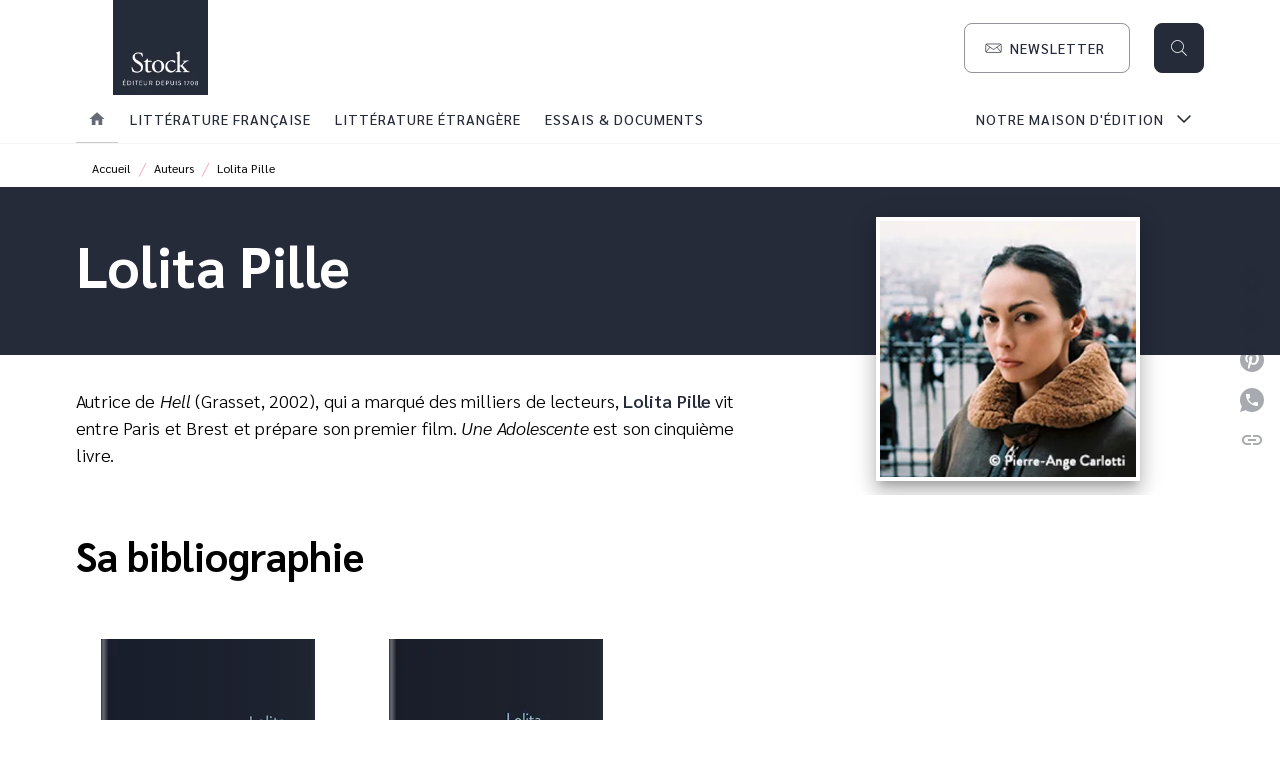

--- FILE ---
content_type: text/html
request_url: https://www.editions-stock.fr/auteur/lolita-pille/?qt-du_meme_auteur=0
body_size: 54472
content:
<!DOCTYPE html><html lang="fr"><head><meta charSet="utf-8"/><meta name="viewport" content="width=device-width"/><meta name="next-head-count" content="2"/><link data-react-helmet="true" rel="canonical" href="https://www.editions-stock.fr/auteur/lolita-pille/"/><link data-react-helmet="true" rel="preconnect" href="https://fonts.gstatic.com"/><link data-react-helmet="true" as="favicon" rel="shortcut icon" href="https://media.hachette.fr/8/2023-10/favicon.jpg"/><meta data-react-helmet="true" name="title" content="Lolita Pille | Stock"/><meta data-react-helmet="true" name="description" content="Autrice de Hell (Grasset, 2002), qui a marqué des milliers de lecteurs, Lolita Pille vit entre Paris et Brest et prépare son premier film. Une Adolesc"/><meta data-react-helmet="true" name="tdm-reservation" content="1"/><meta data-react-helmet="true" property="og:type" content="website"/><meta data-react-helmet="true" property="og:url" content="https://www.editions-stock.fr/auteur/lolita-pille/"/><meta data-react-helmet="true" property="og:title" content="Lolita Pille | Stock"/><meta data-react-helmet="true" property="og:description" content="Autrice de Hell (Grasset, 2002), qui a marqué des milliers de lecteurs, Lolita Pille vit entre Paris et Brest et prépare son premier film. Une Adolesc"/><meta data-react-helmet="true" property="og:image" content="https://media.hachette.fr/8/2023-04/logo_stock.jpg"/><meta data-react-helmet="true" property="twitter:card" content="summary_large_image"/><meta data-react-helmet="true" property="twitter:url" content="https://www.editions-stock.fr/auteur/lolita-pille/"/><meta data-react-helmet="true" property="twitter:title" content="Lolita Pille | Stock"/><meta data-react-helmet="true" property="twitter:description" content="Autrice de Hell (Grasset, 2002), qui a marqué des milliers de lecteurs, Lolita Pille vit entre Paris et Brest et prépare son premier film. Une Adolesc"/><meta data-react-helmet="true" property="twitter:image" content="https://media.hachette.fr/8/2023-04/logo_stock.jpg"/><script data-react-helmet="true" type="application/ld+json">{"@context":"http://schema.org","@type":"Person","givenName":"Lolita","familyName":"Pille","description":"Autrice de Hell (Grasset, 2002), qui a marqué des milliers de lecteurs, Lolita Pille vit entre Paris et Brest et prépare son premier film. Une Adolescente est son cinquième livre.","image":"https://media.hachette.fr/fit-in/1200x627/imgAuteur/058/000000023200_L_pille.jpg?source=web"}</script><title data-react-helmet="true">Lolita Pille | Stock</title><link rel="preload" href="/_next/static/css/30bb7ba8624ffc69.css" as="style"/><link rel="stylesheet" href="/_next/static/css/30bb7ba8624ffc69.css" data-n-g=""/><noscript data-n-css=""></noscript><script defer="" nomodule="" src="/_next/static/chunks/polyfills-c67a75d1b6f99dc8.js"></script><script src="/_next/static/chunks/webpack-9765523b66355ddf.js" defer=""></script><script src="/_next/static/chunks/framework-91f7956f9c79db49.js" defer=""></script><script src="/_next/static/chunks/main-5f95ec88460df6da.js" defer=""></script><script src="/_next/static/chunks/pages/_app-527177a87d243005.js" defer=""></script><script src="/_next/static/chunks/5047-bbda3de55e25c97e.js" defer=""></script><script src="/_next/static/chunks/pages/%5B...id%5D-0c2c802db1ac62ed.js" defer=""></script><script src="/_next/static/build-prod-8-41737/_buildManifest.js" defer=""></script><script src="/_next/static/build-prod-8-41737/_ssgManifest.js" defer=""></script><style id="jss-server-side">.MuiSvgIcon-root {
  fill: currentColor;
  width: 1em;
  height: 1em;
  display: inline-block;
  font-size: 1.7142857142857142rem;
  transition: fill 200ms cubic-bezier(0.4, 0, 0.2, 1) 0ms;
  flex-shrink: 0;
  user-select: none;
}
.MuiSvgIcon-colorPrimary {
  color: #252B39;
}
.MuiSvgIcon-colorSecondary {
  color: #F6B2C9;
}
.MuiSvgIcon-colorAction {
  color: rgba(0, 0, 0, 0.54);
}
.MuiSvgIcon-colorError {
  color: #FF1840;
}
.MuiSvgIcon-colorDisabled {
  color: rgba(0, 0, 0, 0.4);
}
.MuiSvgIcon-fontSizeInherit {
  font-size: inherit;
}
.MuiSvgIcon-fontSizeSmall {
  font-size: 1.4285714285714284rem;
}
.MuiSvgIcon-fontSizeLarge {
  font-size: 2.5rem;
}
.MuiButtonBase-root {
  color: inherit;
  border: 0;
  cursor: pointer;
  margin: 0;
  display: inline-flex;
  outline: 0;
  padding: 0;
  position: relative;
  align-items: center;
  user-select: none;
  border-radius: 0;
  vertical-align: middle;
  -moz-appearance: none;
  justify-content: center;
  text-decoration: none;
  background-color: transparent;
  -webkit-appearance: none;
  -webkit-tap-highlight-color: transparent;
}
.MuiButtonBase-root::-moz-focus-inner {
  border-style: none;
}
.MuiButtonBase-root.Mui-disabled {
  cursor: default;
  pointer-events: none;
}
@media print {
  .MuiButtonBase-root {
    color-adjust: exact;
  }
}
  .MuiIconButton-root {
    flex: 0 0 auto;
    color: rgba(0, 0, 0, 0.54);
    padding: 12px;
    overflow: visible;
    font-size: 1.7142857142857142rem;
    text-align: center;
    transition: background-color 150ms cubic-bezier(0.4, 0, 0.2, 1) 0ms;
    border-radius: 50%;
  }
  .MuiIconButton-root:hover {
    background-color: rgba(0, 0, 0, 0);
  }
  .MuiIconButton-root.Mui-disabled {
    color: rgba(0, 0, 0, 0.4);
    background-color: transparent;
  }
@media (hover: none) {
  .MuiIconButton-root:hover {
    background-color: transparent;
  }
}
  .MuiIconButton-edgeStart {
    margin-left: -12px;
  }
  .MuiIconButton-sizeSmall.MuiIconButton-edgeStart {
    margin-left: -3px;
  }
  .MuiIconButton-edgeEnd {
    margin-right: -12px;
  }
  .MuiIconButton-sizeSmall.MuiIconButton-edgeEnd {
    margin-right: -3px;
  }
  .MuiIconButton-colorInherit {
    color: inherit;
  }
  .MuiIconButton-colorPrimary {
    color: #252B39;
  }
  .MuiIconButton-colorPrimary:hover {
    background-color: rgba(37, 43, 57, 0);
  }
@media (hover: none) {
  .MuiIconButton-colorPrimary:hover {
    background-color: transparent;
  }
}
  .MuiIconButton-colorSecondary {
    color: #F6B2C9;
  }
  .MuiIconButton-colorSecondary:hover {
    background-color: rgba(246, 178, 201, 0);
  }
@media (hover: none) {
  .MuiIconButton-colorSecondary:hover {
    background-color: transparent;
  }
}
  .MuiIconButton-sizeSmall {
    padding: 3px;
    font-size: 1.2857142857142856rem;
  }
  .MuiIconButton-label {
    width: 100%;
    display: flex;
    align-items: inherit;
    justify-content: inherit;
  }
  .MuiTypography-root {
    margin: 0;
  }
  .MuiTypography-body2 {
    font-size: 1rem;
    font-family: 'Sarabun', sans-serif;
    font-weight: 300;
    line-height: 1.25;
  }
  .MuiTypography-body1 {
    font-size: 1.0625rem;
    font-family: 'Sarabun', sans-serif;
    font-weight: 300;
    line-height: 1.55;
  }
@media (min-width:600px) {
  .MuiTypography-body1 {
    font-size: 1.129rem;
  }
}
@media (min-width:960px) {
  .MuiTypography-body1 {
    font-size: 1.129rem;
  }
}
@media (min-width:1176px) {
  .MuiTypography-body1 {
    font-size: 1.129rem;
  }
}
  .MuiTypography-caption {
    font-size: 0.75rem;
    font-family: 'Sarabun', sans-serif;
    font-weight: 400;
    line-height: 1.33;
  }
  .MuiTypography-button {
    font-size: 0.875rem;
    font-family: 'Sarabun', sans-serif;
    font-weight: 500;
    line-height: 1.143;
    letter-spacing: 1px;
    text-transform: uppercase;
  }
  .MuiTypography-h1 {
    font-size: 3rem;
    font-family: 'Sarabun', sans-serif;
    font-weight: 700;
    line-height: 1.2;
  }
@media (min-width:600px) {
  .MuiTypography-h1 {
    font-size: 3.9583rem;
  }
}
@media (min-width:960px) {
  .MuiTypography-h1 {
    font-size: 4.5833rem;
  }
}
@media (min-width:1176px) {
  .MuiTypography-h1 {
    font-size: 5rem;
  }
}
  .MuiTypography-h2 {
    font-size: 2.25rem;
    font-family: 'Sarabun', sans-serif;
    font-weight: 700;
    line-height: 1.07;
  }
@media (min-width:600px) {
  .MuiTypography-h2 {
    font-size: 2.8037rem;
  }
}
@media (min-width:960px) {
  .MuiTypography-h2 {
    font-size: 3.271rem;
  }
}
@media (min-width:1176px) {
  .MuiTypography-h2 {
    font-size: 3.5047rem;
  }
}
  .MuiTypography-h3 {
    font-size: 1.75rem;
    font-family: 'Sarabun', sans-serif;
    font-weight: 700;
    line-height: 1.4;
  }
@media (min-width:600px) {
  .MuiTypography-h3 {
    font-size: 2.1429rem;
  }
}
@media (min-width:960px) {
  .MuiTypography-h3 {
    font-size: 2.3214rem;
  }
}
@media (min-width:1176px) {
  .MuiTypography-h3 {
    font-size: 2.5rem;
  }
}
  .MuiTypography-h4 {
    font-size: 1.5rem;
    font-family: 'Sarabun', sans-serif;
    font-weight: 700;
    line-height: 1.25;
  }
@media (min-width:600px) {
  .MuiTypography-h4 {
    font-size: 1.8rem;
  }
}
@media (min-width:960px) {
  .MuiTypography-h4 {
    font-size: 2rem;
  }
}
@media (min-width:1176px) {
  .MuiTypography-h4 {
    font-size: 2rem;
  }
}
  .MuiTypography-h5 {
    font-size: 1.25rem;
    font-family: 'Sarabun', sans-serif;
    font-weight: 700;
    line-height: 1.33;
  }
@media (min-width:600px) {
  .MuiTypography-h5 {
    font-size: 1.3158rem;
  }
}
@media (min-width:960px) {
  .MuiTypography-h5 {
    font-size: 1.5038rem;
  }
}
@media (min-width:1176px) {
  .MuiTypography-h5 {
    font-size: 1.5038rem;
  }
}
  .MuiTypography-h6 {
    font-size: 1.125rem;
    font-family: 'Sarabun', sans-serif;
    font-weight: 700;
    line-height: 1.2;
  }
@media (min-width:600px) {
  .MuiTypography-h6 {
    font-size: 1.25rem;
  }
}
@media (min-width:960px) {
  .MuiTypography-h6 {
    font-size: 1.25rem;
  }
}
@media (min-width:1176px) {
  .MuiTypography-h6 {
    font-size: 1.25rem;
  }
}
  .MuiTypography-subtitle1 {
    font-size: 1rem;
    font-family: 'Sarabun', sans-serif;
    font-weight: 700;
    line-height: 1.5;
  }
  .MuiTypography-subtitle2 {
    font-size: 1.0625rem;
    font-family: 'Sarabun', sans-serif;
    font-weight: 700;
    line-height: 1.55;
  }
@media (min-width:600px) {
  .MuiTypography-subtitle2 {
    font-size: 1.129rem;
  }
}
@media (min-width:960px) {
  .MuiTypography-subtitle2 {
    font-size: 1.129rem;
  }
}
@media (min-width:1176px) {
  .MuiTypography-subtitle2 {
    font-size: 1.129rem;
  }
}
  .MuiTypography-overline {
    font-size: 0.625rem;
    font-family: 'Sarabun', sans-serif;
    font-weight: 600;
    line-height: 1.6;
    letter-spacing: 1.5px;
    text-transform: uppercase;
  }
  .MuiTypography-srOnly {
    width: 1px;
    height: 1px;
    overflow: hidden;
    position: absolute;
  }
  .MuiTypography-alignLeft {
    text-align: left;
  }
  .MuiTypography-alignCenter {
    text-align: center;
  }
  .MuiTypography-alignRight {
    text-align: right;
  }
  .MuiTypography-alignJustify {
    text-align: justify;
  }
  .MuiTypography-noWrap {
    overflow: hidden;
    white-space: nowrap;
    text-overflow: ellipsis;
  }
  .MuiTypography-gutterBottom {
    margin-bottom: 0.35em;
  }
  .MuiTypography-paragraph {
    margin-bottom: 16px;
  }
  .MuiTypography-colorInherit {
    color: inherit;
  }
  .MuiTypography-colorPrimary {
    color: #252B39;
  }
  .MuiTypography-colorSecondary {
    color: #F6B2C9;
  }
  .MuiTypography-colorTextPrimary {
    color: #000000;
  }
  .MuiTypography-colorTextSecondary {
    color: #828282;
  }
  .MuiTypography-colorError {
    color: #FF1840;
  }
  .MuiTypography-displayInline {
    display: inline;
  }
  .MuiTypography-displayBlock {
    display: block;
  }
  .MuiBreadcrumbs-root {
    color: #000000;
  }
  .MuiBreadcrumbs-ol {
    margin: 0;
    display: flex;
    padding: 0;
    flex-wrap: wrap;
    list-style: none;
    align-items: center;
  }
  .MuiBreadcrumbs-separator {
    color: #F6B2C9;
    display: flex;
    transform: translateY(3px);
    margin-left: 8px;
    user-select: none;
    margin-right: 8px;
    vertical-align: middle;
  }
  .MuiButton-root {
    color: #000000;
    padding: 6px 16px;
    font-size: 0.875rem;
    min-width: 64px;
    box-sizing: border-box;
    min-height: 36px;
    transition: background-color 250ms cubic-bezier(0.4, 0, 0.2, 1) 0ms,box-shadow 250ms cubic-bezier(0.4, 0, 0.2, 1) 0ms,border 250ms cubic-bezier(0.4, 0, 0.2, 1) 0ms;
    font-family: 'Sarabun', sans-serif;
    font-weight: 500;
    line-height: 1.143;
    padding-left: 18px;
    border-radius: 8px;
    padding-right: 18px;
    letter-spacing: 1px;
    text-transform: uppercase;
  }
  .MuiButton-root:hover {
    text-decoration: none;
    background-color: rgba(0, 0, 0, 0);
  }
  .MuiButton-root.Mui-disabled {
    color: rgba(0, 0, 0, 0.4);
  }
@media (hover: none) {
  .MuiButton-root:hover {
    background-color: transparent;
  }
}
  .MuiButton-root:hover.Mui-disabled {
    background-color: transparent;
  }
  .MuiButton-label {
    width: 100%;
    display: inherit;
    align-items: inherit;
    justify-content: inherit;
  }
  .MuiButton-text {
    color: #252B39;
    padding: 6px 8px;
  }
  .MuiButton-text:hover {
    color: #F6B2C9;
  }
  .MuiButton-textPrimary {
    color: #252B39;
  }
  .MuiButton-textPrimary:hover {
    background-color: rgba(37, 43, 57, 0);
  }
@media (hover: none) {
  .MuiButton-textPrimary:hover {
    background-color: transparent;
  }
}
  .MuiButton-textSecondary {
    color: #F6B2C9;
  }
  .MuiButton-textSecondary:hover {
    background-color: rgba(246, 178, 201, 0);
  }
@media (hover: none) {
  .MuiButton-textSecondary:hover {
    background-color: transparent;
  }
}
  .MuiButton-outlined {
    border: 1px solid rgba(0, 0, 0, 0.23);
    padding: 5px 15px;
    box-shadow: none;
    background-color: transparent;
  }
  .MuiButton-outlined.Mui-disabled {
    border: 1px solid rgba(0, 0, 0, 0.2);
  }
  .MuiButton-outlinedPrimary {
    color: #252B39;
    border: 1px solid rgba(37, 43, 57, 0.5);
  }
  .MuiButton-outlinedPrimary:hover {
    color: #F6B2C9;
    border: 1px solid #252B39;
    border-color: #F6B2C9;
    background-color: #fff;
  }
  .MuiButton-outlinedPrimary:focus {
    0: b;
    1: u;
    2: t;
    3: t;
    4: o;
    5: n;
    6: s;
    7: .;
    8: o;
    9: u;
    10: t;
    11: l;
    12: i;
    13: n;
    14: e;
    15: d;
    16: P;
    17: r;
    18: i;
    19: m;
    20: a;
    21: r;
    22: y;
    23: .;
    24: h;
    25: o;
    26: v;
    27: e;
    28: r;
  }
  .MuiButton-outlinedPrimary.Mui-disabled {
    color: rgba(255, 255, 255, 0.40);
    background-color: #252B39;
  }
@media (hover: none) {
  .MuiButton-outlinedPrimary:hover {
    background-color: transparent;
  }
}
  .MuiButton-outlinedSecondary {
    color: #F6B2C9;
    border: 1px solid rgba(246, 178, 201, 0.5);
  }
  .MuiButton-outlinedSecondary:hover {
    color: #F6B2C9;
    border: 1px solid #F6B2C9;
    box-shadow: 0px 2px 4px -1px rgba(0,0,0,0.2),0px 4px 5px 0px rgba(0,0,0,0.14),0px 1px 10px 0px rgba(0,0,0,0.12);
    border-color: #F6B2C9;
    background-color: #fff;
  }
  .MuiButton-outlinedSecondary.Mui-disabled {
    color: rgba(255, 255, 255, 0.40);
    border: 1px solid rgba(0, 0, 0, 0.4);
    background-color: #F6B2C9;
  }
  .MuiButton-outlinedSecondary:focus {
    0: b;
    1: u;
    2: t;
    3: t;
    4: o;
    5: n;
    6: s;
    7: .;
    8: o;
    9: u;
    10: t;
    11: l;
    12: i;
    13: n;
    14: e;
    15: d;
    16: S;
    17: e;
    18: c;
    19: o;
    20: n;
    21: d;
    22: a;
    23: r;
    24: y;
    25: .;
    26: h;
    27: o;
    28: v;
    29: e;
    30: r;
  }
@media (hover: none) {
  .MuiButton-outlinedSecondary:hover {
    background-color: transparent;
  }
}
  .MuiButton-contained {
    color: rgba(0, 0, 0, 0.87);
    box-shadow: none;
    background-color: #e0e0e0;
  }
  .MuiButton-contained:hover {
    box-shadow: 0px 2px 4px -1px rgba(0,0,0,0.2),0px 4px 5px 0px rgba(0,0,0,0.14),0px 1px 10px 0px rgba(0,0,0,0.12);
    background-color: #AAAAAA;
  }
  .MuiButton-contained.Mui-focusVisible {
    box-shadow: 0px 3px 5px -1px rgba(0,0,0,0.2),0px 6px 10px 0px rgba(0,0,0,0.14),0px 1px 18px 0px rgba(0,0,0,0.12);
  }
  .MuiButton-contained:active {
    box-shadow: 0px 5px 5px -3px rgba(0,0,0,0.2),0px 8px 10px 1px rgba(0,0,0,0.14),0px 3px 14px 2px rgba(0,0,0,0.12);
  }
  .MuiButton-contained.Mui-disabled {
    color: rgba(0, 0, 0, 0.4);
    box-shadow: none;
    background-color: rgba(0, 0, 0, 0.4);
  }
@media (hover: none) {
  .MuiButton-contained:hover {
    box-shadow: 0px 3px 1px -2px rgba(0,0,0,0.2),0px 2px 2px 0px rgba(0,0,0,0.14),0px 1px 5px 0px rgba(0,0,0,0.12);
    background-color: #e0e0e0;
  }
}
  .MuiButton-contained:hover.Mui-disabled {
    background-color: rgba(0, 0, 0, 0.2);
  }
  .MuiButton-containedPrimary {
    color: #fff;
    box-shadow: none;
    background-color: #252B39;
  }
  .MuiButton-containedPrimary:hover {
    color: #fff;
    background-color: #F6B2C9;
  }
  .MuiButton-containedPrimary.Mui-disabled {
    color: rgba(0, 0, 0, 0.40);
    background-color: #252B39;
  }
  .MuiButton-containedPrimary:focus {
    background-color: #252B39;
  }
  .MuiButton-containedPrimary .MuiTouchRipple-child {
    background-color: #252B39;
  }
  .MuiButton-containedPrimary  {
    -mui-touch-ripple-child: [object Object];
  }
@media (hover: none) {
  .MuiButton-containedPrimary:hover {
    background-color: #252B39;
  }
}
  .MuiButton-containedSecondary {
    color: #fff;
    box-shadow: none;
    background-color: #F6B2C9;
  }
  .MuiButton-containedSecondary:hover {
    color: #fff;
    background: linear-gradient(#F6B2C9, #F6B2C9);;
    box-shadow: 0px 2px 4px -1px rgba(0,0,0,0.2),0px 4px 5px 0px rgba(0,0,0,0.14),0px 1px 10px 0px rgba(0,0,0,0.12);
    background-color: #F6B2C9;
  }
  .MuiButton-containedSecondary.Mui-disabled {
    color: rgba(0, 0, 0, 0.40);
    background-color: #F6B2C9;
  }
  .MuiButton-containedSecondary:focus {
    color: #252b39;
    background-color: #F6B2C9;
  }
  .MuiButton-containedSecondary .MuiTouchRipple-child {
    background-color: #f5f5f5;
  }
  .MuiButton-containedSecondary  {
    -mui-touch-ripple-child: [object Object];
  }
@media (hover: none) {
  .MuiButton-containedSecondary:hover {
    background-color: #F6B2C9;
  }
}
  .MuiButton-disableElevation {
    box-shadow: none;
  }
  .MuiButton-disableElevation:hover {
    box-shadow: none;
  }
  .MuiButton-disableElevation.Mui-focusVisible {
    box-shadow: none;
  }
  .MuiButton-disableElevation:active {
    box-shadow: none;
  }
  .MuiButton-disableElevation.Mui-disabled {
    box-shadow: none;
  }
  .MuiButton-colorInherit {
    color: inherit;
    border-color: currentColor;
  }
  .MuiButton-textSizeSmall {
    padding: 4px 5px;
    font-size: 0.9285714285714285rem;
  }
  .MuiButton-textSizeLarge {
    padding: 8px 11px;
    font-size: 1.0714285714285714rem;
  }
  .MuiButton-outlinedSizeSmall {
    padding: 3px 9px;
    font-size: 0.9285714285714285rem;
  }
  .MuiButton-outlinedSizeLarge {
    padding: 7px 21px;
    font-size: 1.0714285714285714rem;
  }
  .MuiButton-containedSizeSmall {
    padding: 4px 10px;
    font-size: 0.9285714285714285rem;
  }
  .MuiButton-containedSizeLarge {
    padding: 8px 22px;
    font-size: 1.0714285714285714rem;
  }
  .MuiButton-fullWidth {
    width: 100%;
  }
  .MuiButton-startIcon {
    display: inherit;
    margin-left: -4px;
    margin-right: 8px;
  }
  .MuiButton-startIcon.MuiButton-iconSizeSmall {
    margin-left: -2px;
  }
  .MuiButton-endIcon {
    display: inherit;
    margin-left: 8px;
    margin-right: -4px;
  }
  .MuiButton-endIcon.MuiButton-iconSizeSmall {
    margin-right: -2px;
  }
  .MuiButton-iconSizeSmall > *:first-child {
    font-size: 18px;
  }
  .MuiButton-iconSizeMedium > *:first-child {
    font-size: 20px;
  }
  .MuiButton-iconSizeLarge > *:first-child {
    font-size: 22px;
  }
  .MuiContainer-root {
    width: 100%;
    display: block;
    box-sizing: border-box;
    margin-left: auto;
    margin-right: auto;
    padding-left: 16px;
    padding-right: 16px;
  }
@media (min-width:600px) {
  .MuiContainer-root {
    padding-left: 24px;
    padding-right: 24px;
  }
}
  .MuiContainer-disableGutters {
    padding-left: 0;
    padding-right: 0;
  }
@media (min-width:600px) {
  .MuiContainer-fixed {
    max-width: 600px;
  }
}
@media (min-width:936px) {
  .MuiContainer-fixed {
    max-width: 936px;
  }
}
@media (min-width:960px) {
  .MuiContainer-fixed {
    max-width: 960px;
  }
}
@media (min-width:1176px) {
  .MuiContainer-fixed {
    max-width: 1176px;
  }
}
@media (min-width:1512px) {
  .MuiContainer-fixed {
    max-width: 1512px;
  }
}
@media (min-width:0px) {
  .MuiContainer-maxWidthXs {
    max-width: 444px;
  }
}
@media (min-width:600px) {
  .MuiContainer-maxWidthSm {
    max-width: 600px;
  }
}
@media (min-width:960px) {
  .MuiContainer-maxWidthMd {
    max-width: 960px;
  }
}
@media (min-width:1176px) {
  .MuiContainer-maxWidthLg {
    max-width: 1176px;
  }
}
@media (min-width:1512px) {
  .MuiContainer-maxWidthXl {
    max-width: 1512px;
  }
}
  html {
    box-sizing: border-box;
    -webkit-font-smoothing: antialiased;
    -moz-osx-font-smoothing: grayscale;
  }
  *, *::before, *::after {
    box-sizing: inherit;
  }
  strong, b {
    font-weight: 700;
  }
  body {
    color: #000000;
    margin: 0;
    font-size: 1rem;
    font-family: 'Sarabun', sans-serif;
    font-weight: 300;
    line-height: 1.25;
    background-color: #fff;
  }
@media print {
  body {
    background-color: #fff;
  }
}
  body::backdrop {
    background-color: #fff;
  }
  .MuiDrawer-docked {
    flex: 0 0 auto;
  }
  .MuiDrawer-paper {
    top: 0;
    flex: 1 0 auto;
    height: 100%;
    display: flex;
    outline: 0;
    z-index: 1200;
    position: fixed;
    overflow-y: auto;
    flex-direction: column;
    -webkit-overflow-scrolling: touch;
  }
  .MuiDrawer-paperAnchorLeft {
    left: 0;
    right: auto;
  }
  .MuiDrawer-paperAnchorRight {
    left: auto;
    right: 0;
  }
  .MuiDrawer-paperAnchorTop {
    top: 0;
    left: 0;
    right: 0;
    bottom: auto;
    height: auto;
    max-height: 100%;
  }
  .MuiDrawer-paperAnchorBottom {
    top: auto;
    left: 0;
    right: 0;
    bottom: 0;
    height: auto;
    max-height: 100%;
  }
  .MuiDrawer-paperAnchorDockedLeft {
    border-right: 1px solid #ABBEB6;
  }
  .MuiDrawer-paperAnchorDockedTop {
    border-bottom: 1px solid #ABBEB6;
  }
  .MuiDrawer-paperAnchorDockedRight {
    border-left: 1px solid #ABBEB6;
  }
  .MuiDrawer-paperAnchorDockedBottom {
    border-top: 1px solid #ABBEB6;
  }
@keyframes mui-auto-fill {}
@keyframes mui-auto-fill-cancel {}
  .MuiInputBase-root {
    color: #000000;
    cursor: text;
    display: inline-flex;
    position: relative;
    font-size: 1.0625rem;
    box-sizing: border-box;
    align-items: center;
    font-family: 'Sarabun', sans-serif;
    font-weight: 300;
    line-height: 1.1876em;
  }
@media (min-width:600px) {
  .MuiInputBase-root {
    font-size: 1.129rem;
  }
}
@media (min-width:960px) {
  .MuiInputBase-root {
    font-size: 1.129rem;
  }
}
@media (min-width:1176px) {
  .MuiInputBase-root {
    font-size: 1.129rem;
  }
}
  .MuiInputBase-root.Mui-disabled {
    color: rgba(0, 0, 0, 0.38);
    cursor: default;
  }
  .MuiInputBase-multiline {
    padding: 6px 0 7px;
  }
  .MuiInputBase-multiline.MuiInputBase-marginDense {
    padding-top: 3px;
  }
  .MuiInputBase-fullWidth {
    width: 100%;
  }
  .MuiInputBase-input {
    font: inherit;
    color: currentColor;
    width: 100%;
    border: 0;
    height: 1.1876em;
    margin: 0;
    display: block;
    padding: 6px 0 7px;
    min-width: 0;
    background: none;
    box-sizing: content-box;
    animation-name: mui-auto-fill-cancel;
    letter-spacing: inherit;
    animation-duration: 10ms;
    -webkit-tap-highlight-color: transparent;
  }
  .MuiInputBase-input::-webkit-input-placeholder {
    color: currentColor;
    opacity: 0.42;
    transition: opacity 200ms cubic-bezier(0.4, 0, 0.2, 1) 0ms;
  }
  .MuiInputBase-input::-moz-placeholder {
    color: currentColor;
    opacity: 0.42;
    transition: opacity 200ms cubic-bezier(0.4, 0, 0.2, 1) 0ms;
  }
  .MuiInputBase-input:-ms-input-placeholder {
    color: currentColor;
    opacity: 0.42;
    transition: opacity 200ms cubic-bezier(0.4, 0, 0.2, 1) 0ms;
  }
  .MuiInputBase-input::-ms-input-placeholder {
    color: currentColor;
    opacity: 0.42;
    transition: opacity 200ms cubic-bezier(0.4, 0, 0.2, 1) 0ms;
  }
  .MuiInputBase-input:focus {
    outline: 0;
  }
  .MuiInputBase-input:invalid {
    box-shadow: none;
  }
  .MuiInputBase-input::-webkit-search-decoration {
    -webkit-appearance: none;
  }
  .MuiInputBase-input.Mui-disabled {
    opacity: 1;
  }
  .MuiInputBase-input:-webkit-autofill {
    animation-name: mui-auto-fill;
    animation-duration: 5000s;
  }
  label[data-shrink=false] + .MuiInputBase-formControl .MuiInputBase-input::-webkit-input-placeholder {
    opacity: 0 !important;
  }
  label[data-shrink=false] + .MuiInputBase-formControl .MuiInputBase-input::-moz-placeholder {
    opacity: 0 !important;
  }
  label[data-shrink=false] + .MuiInputBase-formControl .MuiInputBase-input:-ms-input-placeholder {
    opacity: 0 !important;
  }
  label[data-shrink=false] + .MuiInputBase-formControl .MuiInputBase-input::-ms-input-placeholder {
    opacity: 0 !important;
  }
  label[data-shrink=false] + .MuiInputBase-formControl .MuiInputBase-input:focus::-webkit-input-placeholder {
    opacity: 0.42;
  }
  label[data-shrink=false] + .MuiInputBase-formControl .MuiInputBase-input:focus::-moz-placeholder {
    opacity: 0.42;
  }
  label[data-shrink=false] + .MuiInputBase-formControl .MuiInputBase-input:focus:-ms-input-placeholder {
    opacity: 0.42;
  }
  label[data-shrink=false] + .MuiInputBase-formControl .MuiInputBase-input:focus::-ms-input-placeholder {
    opacity: 0.42;
  }
  .MuiInputBase-inputMarginDense {
    padding-top: 3px;
  }
  .MuiInputBase-inputMultiline {
    height: auto;
    resize: none;
    padding: 0;
  }
  .MuiInputBase-inputTypeSearch {
    -moz-appearance: textfield;
    -webkit-appearance: textfield;
  }
  .MuiFormControl-root {
    border: 0;
    margin: 0;
    display: inline-flex;
    padding: 0;
    position: relative;
    min-width: 0;
    flex-direction: column;
    vertical-align: top;
  }
  .MuiFormControl-marginNormal {
    margin-top: 16px;
    margin-bottom: 8px;
  }
  .MuiFormControl-marginDense {
    margin-top: 8px;
    margin-bottom: 4px;
  }
  .MuiFormControl-fullWidth {
    width: 100%;
  }
  .MuiFormLabel-root {
    color: #828282;
    padding: 0;
    font-size: 1.0625rem;
    font-family: 'Sarabun', sans-serif;
    font-weight: 300;
    line-height: 1;
  }
@media (min-width:600px) {
  .MuiFormLabel-root {
    font-size: 1.129rem;
  }
}
@media (min-width:960px) {
  .MuiFormLabel-root {
    font-size: 1.129rem;
  }
}
@media (min-width:1176px) {
  .MuiFormLabel-root {
    font-size: 1.129rem;
  }
}
  .MuiFormLabel-root.Mui-focused {
    color: #252B39;
  }
  .MuiFormLabel-root.Mui-disabled {
    color: rgba(0, 0, 0, 0.38);
  }
  .MuiFormLabel-root.Mui-error {
    color: #FF1840;
  }
  .MuiFormLabel-colorSecondary.Mui-focused {
    color: #F6B2C9;
  }
  .MuiFormLabel-asterisk.Mui-error {
    color: #FF1840;
  }
  .MuiGrid-container {
    width: 100%;
    display: flex;
    flex-wrap: wrap;
    box-sizing: border-box;
  }
  .MuiGrid-item {
    margin: 0;
    box-sizing: border-box;
  }
  .MuiGrid-zeroMinWidth {
    min-width: 0;
  }
  .MuiGrid-direction-xs-column {
    flex-direction: column;
  }
  .MuiGrid-direction-xs-column-reverse {
    flex-direction: column-reverse;
  }
  .MuiGrid-direction-xs-row-reverse {
    flex-direction: row-reverse;
  }
  .MuiGrid-wrap-xs-nowrap {
    flex-wrap: nowrap;
  }
  .MuiGrid-wrap-xs-wrap-reverse {
    flex-wrap: wrap-reverse;
  }
  .MuiGrid-align-items-xs-center {
    align-items: center;
  }
  .MuiGrid-align-items-xs-flex-start {
    align-items: flex-start;
  }
  .MuiGrid-align-items-xs-flex-end {
    align-items: flex-end;
  }
  .MuiGrid-align-items-xs-baseline {
    align-items: baseline;
  }
  .MuiGrid-align-content-xs-center {
    align-content: center;
  }
  .MuiGrid-align-content-xs-flex-start {
    align-content: flex-start;
  }
  .MuiGrid-align-content-xs-flex-end {
    align-content: flex-end;
  }
  .MuiGrid-align-content-xs-space-between {
    align-content: space-between;
  }
  .MuiGrid-align-content-xs-space-around {
    align-content: space-around;
  }
  .MuiGrid-justify-content-xs-center {
    justify-content: center;
  }
  .MuiGrid-justify-content-xs-flex-end {
    justify-content: flex-end;
  }
  .MuiGrid-justify-content-xs-space-between {
    justify-content: space-between;
  }
  .MuiGrid-justify-content-xs-space-around {
    justify-content: space-around;
  }
  .MuiGrid-justify-content-xs-space-evenly {
    justify-content: space-evenly;
  }
  .MuiGrid-spacing-xs-1 {
    width: calc(100% + 8px);
    margin: -4px;
  }
  .MuiGrid-spacing-xs-1 > .MuiGrid-item {
    padding: 4px;
  }
  .MuiGrid-spacing-xs-2 {
    width: calc(100% + 16px);
    margin: -8px;
  }
  .MuiGrid-spacing-xs-2 > .MuiGrid-item {
    padding: 8px;
  }
  .MuiGrid-spacing-xs-3 {
    width: calc(100% + 24px);
    margin: -12px;
  }
  .MuiGrid-spacing-xs-3 > .MuiGrid-item {
    padding: 12px;
  }
  .MuiGrid-spacing-xs-4 {
    width: calc(100% + 32px);
    margin: -16px;
  }
  .MuiGrid-spacing-xs-4 > .MuiGrid-item {
    padding: 16px;
  }
  .MuiGrid-spacing-xs-5 {
    width: calc(100% + 40px);
    margin: -20px;
  }
  .MuiGrid-spacing-xs-5 > .MuiGrid-item {
    padding: 20px;
  }
  .MuiGrid-spacing-xs-6 {
    width: calc(100% + 48px);
    margin: -24px;
  }
  .MuiGrid-spacing-xs-6 > .MuiGrid-item {
    padding: 24px;
  }
  .MuiGrid-spacing-xs-7 {
    width: calc(100% + 56px);
    margin: -28px;
  }
  .MuiGrid-spacing-xs-7 > .MuiGrid-item {
    padding: 28px;
  }
  .MuiGrid-spacing-xs-8 {
    width: calc(100% + 64px);
    margin: -32px;
  }
  .MuiGrid-spacing-xs-8 > .MuiGrid-item {
    padding: 32px;
  }
  .MuiGrid-spacing-xs-9 {
    width: calc(100% + 72px);
    margin: -36px;
  }
  .MuiGrid-spacing-xs-9 > .MuiGrid-item {
    padding: 36px;
  }
  .MuiGrid-spacing-xs-10 {
    width: calc(100% + 80px);
    margin: -40px;
  }
  .MuiGrid-spacing-xs-10 > .MuiGrid-item {
    padding: 40px;
  }
  .MuiGrid-grid-xs-auto {
    flex-grow: 0;
    max-width: none;
    flex-basis: auto;
  }
  .MuiGrid-grid-xs-true {
    flex-grow: 1;
    max-width: 100%;
    flex-basis: 0;
  }
  .MuiGrid-grid-xs-1 {
    flex-grow: 0;
    max-width: 8.333333%;
    flex-basis: 8.333333%;
  }
  .MuiGrid-grid-xs-2 {
    flex-grow: 0;
    max-width: 16.666667%;
    flex-basis: 16.666667%;
  }
  .MuiGrid-grid-xs-3 {
    flex-grow: 0;
    max-width: 25%;
    flex-basis: 25%;
  }
  .MuiGrid-grid-xs-4 {
    flex-grow: 0;
    max-width: 33.333333%;
    flex-basis: 33.333333%;
  }
  .MuiGrid-grid-xs-5 {
    flex-grow: 0;
    max-width: 41.666667%;
    flex-basis: 41.666667%;
  }
  .MuiGrid-grid-xs-6 {
    flex-grow: 0;
    max-width: 50%;
    flex-basis: 50%;
  }
  .MuiGrid-grid-xs-7 {
    flex-grow: 0;
    max-width: 58.333333%;
    flex-basis: 58.333333%;
  }
  .MuiGrid-grid-xs-8 {
    flex-grow: 0;
    max-width: 66.666667%;
    flex-basis: 66.666667%;
  }
  .MuiGrid-grid-xs-9 {
    flex-grow: 0;
    max-width: 75%;
    flex-basis: 75%;
  }
  .MuiGrid-grid-xs-10 {
    flex-grow: 0;
    max-width: 83.333333%;
    flex-basis: 83.333333%;
  }
  .MuiGrid-grid-xs-11 {
    flex-grow: 0;
    max-width: 91.666667%;
    flex-basis: 91.666667%;
  }
  .MuiGrid-grid-xs-12 {
    flex-grow: 0;
    max-width: 100%;
    flex-basis: 100%;
  }
@media (min-width:600px) {
  .MuiGrid-grid-sm-auto {
    flex-grow: 0;
    max-width: none;
    flex-basis: auto;
  }
  .MuiGrid-grid-sm-true {
    flex-grow: 1;
    max-width: 100%;
    flex-basis: 0;
  }
  .MuiGrid-grid-sm-1 {
    flex-grow: 0;
    max-width: 8.333333%;
    flex-basis: 8.333333%;
  }
  .MuiGrid-grid-sm-2 {
    flex-grow: 0;
    max-width: 16.666667%;
    flex-basis: 16.666667%;
  }
  .MuiGrid-grid-sm-3 {
    flex-grow: 0;
    max-width: 25%;
    flex-basis: 25%;
  }
  .MuiGrid-grid-sm-4 {
    flex-grow: 0;
    max-width: 33.333333%;
    flex-basis: 33.333333%;
  }
  .MuiGrid-grid-sm-5 {
    flex-grow: 0;
    max-width: 41.666667%;
    flex-basis: 41.666667%;
  }
  .MuiGrid-grid-sm-6 {
    flex-grow: 0;
    max-width: 50%;
    flex-basis: 50%;
  }
  .MuiGrid-grid-sm-7 {
    flex-grow: 0;
    max-width: 58.333333%;
    flex-basis: 58.333333%;
  }
  .MuiGrid-grid-sm-8 {
    flex-grow: 0;
    max-width: 66.666667%;
    flex-basis: 66.666667%;
  }
  .MuiGrid-grid-sm-9 {
    flex-grow: 0;
    max-width: 75%;
    flex-basis: 75%;
  }
  .MuiGrid-grid-sm-10 {
    flex-grow: 0;
    max-width: 83.333333%;
    flex-basis: 83.333333%;
  }
  .MuiGrid-grid-sm-11 {
    flex-grow: 0;
    max-width: 91.666667%;
    flex-basis: 91.666667%;
  }
  .MuiGrid-grid-sm-12 {
    flex-grow: 0;
    max-width: 100%;
    flex-basis: 100%;
  }
}
@media (min-width:936px) {
  .MuiGrid-grid-form-auto {
    flex-grow: 0;
    max-width: none;
    flex-basis: auto;
  }
  .MuiGrid-grid-form-true {
    flex-grow: 1;
    max-width: 100%;
    flex-basis: 0;
  }
  .MuiGrid-grid-form-1 {
    flex-grow: 0;
    max-width: 8.333333%;
    flex-basis: 8.333333%;
  }
  .MuiGrid-grid-form-2 {
    flex-grow: 0;
    max-width: 16.666667%;
    flex-basis: 16.666667%;
  }
  .MuiGrid-grid-form-3 {
    flex-grow: 0;
    max-width: 25%;
    flex-basis: 25%;
  }
  .MuiGrid-grid-form-4 {
    flex-grow: 0;
    max-width: 33.333333%;
    flex-basis: 33.333333%;
  }
  .MuiGrid-grid-form-5 {
    flex-grow: 0;
    max-width: 41.666667%;
    flex-basis: 41.666667%;
  }
  .MuiGrid-grid-form-6 {
    flex-grow: 0;
    max-width: 50%;
    flex-basis: 50%;
  }
  .MuiGrid-grid-form-7 {
    flex-grow: 0;
    max-width: 58.333333%;
    flex-basis: 58.333333%;
  }
  .MuiGrid-grid-form-8 {
    flex-grow: 0;
    max-width: 66.666667%;
    flex-basis: 66.666667%;
  }
  .MuiGrid-grid-form-9 {
    flex-grow: 0;
    max-width: 75%;
    flex-basis: 75%;
  }
  .MuiGrid-grid-form-10 {
    flex-grow: 0;
    max-width: 83.333333%;
    flex-basis: 83.333333%;
  }
  .MuiGrid-grid-form-11 {
    flex-grow: 0;
    max-width: 91.666667%;
    flex-basis: 91.666667%;
  }
  .MuiGrid-grid-form-12 {
    flex-grow: 0;
    max-width: 100%;
    flex-basis: 100%;
  }
}
@media (min-width:960px) {
  .MuiGrid-grid-md-auto {
    flex-grow: 0;
    max-width: none;
    flex-basis: auto;
  }
  .MuiGrid-grid-md-true {
    flex-grow: 1;
    max-width: 100%;
    flex-basis: 0;
  }
  .MuiGrid-grid-md-1 {
    flex-grow: 0;
    max-width: 8.333333%;
    flex-basis: 8.333333%;
  }
  .MuiGrid-grid-md-2 {
    flex-grow: 0;
    max-width: 16.666667%;
    flex-basis: 16.666667%;
  }
  .MuiGrid-grid-md-3 {
    flex-grow: 0;
    max-width: 25%;
    flex-basis: 25%;
  }
  .MuiGrid-grid-md-4 {
    flex-grow: 0;
    max-width: 33.333333%;
    flex-basis: 33.333333%;
  }
  .MuiGrid-grid-md-5 {
    flex-grow: 0;
    max-width: 41.666667%;
    flex-basis: 41.666667%;
  }
  .MuiGrid-grid-md-6 {
    flex-grow: 0;
    max-width: 50%;
    flex-basis: 50%;
  }
  .MuiGrid-grid-md-7 {
    flex-grow: 0;
    max-width: 58.333333%;
    flex-basis: 58.333333%;
  }
  .MuiGrid-grid-md-8 {
    flex-grow: 0;
    max-width: 66.666667%;
    flex-basis: 66.666667%;
  }
  .MuiGrid-grid-md-9 {
    flex-grow: 0;
    max-width: 75%;
    flex-basis: 75%;
  }
  .MuiGrid-grid-md-10 {
    flex-grow: 0;
    max-width: 83.333333%;
    flex-basis: 83.333333%;
  }
  .MuiGrid-grid-md-11 {
    flex-grow: 0;
    max-width: 91.666667%;
    flex-basis: 91.666667%;
  }
  .MuiGrid-grid-md-12 {
    flex-grow: 0;
    max-width: 100%;
    flex-basis: 100%;
  }
}
@media (min-width:1176px) {
  .MuiGrid-grid-lg-auto {
    flex-grow: 0;
    max-width: none;
    flex-basis: auto;
  }
  .MuiGrid-grid-lg-true {
    flex-grow: 1;
    max-width: 100%;
    flex-basis: 0;
  }
  .MuiGrid-grid-lg-1 {
    flex-grow: 0;
    max-width: 8.333333%;
    flex-basis: 8.333333%;
  }
  .MuiGrid-grid-lg-2 {
    flex-grow: 0;
    max-width: 16.666667%;
    flex-basis: 16.666667%;
  }
  .MuiGrid-grid-lg-3 {
    flex-grow: 0;
    max-width: 25%;
    flex-basis: 25%;
  }
  .MuiGrid-grid-lg-4 {
    flex-grow: 0;
    max-width: 33.333333%;
    flex-basis: 33.333333%;
  }
  .MuiGrid-grid-lg-5 {
    flex-grow: 0;
    max-width: 41.666667%;
    flex-basis: 41.666667%;
  }
  .MuiGrid-grid-lg-6 {
    flex-grow: 0;
    max-width: 50%;
    flex-basis: 50%;
  }
  .MuiGrid-grid-lg-7 {
    flex-grow: 0;
    max-width: 58.333333%;
    flex-basis: 58.333333%;
  }
  .MuiGrid-grid-lg-8 {
    flex-grow: 0;
    max-width: 66.666667%;
    flex-basis: 66.666667%;
  }
  .MuiGrid-grid-lg-9 {
    flex-grow: 0;
    max-width: 75%;
    flex-basis: 75%;
  }
  .MuiGrid-grid-lg-10 {
    flex-grow: 0;
    max-width: 83.333333%;
    flex-basis: 83.333333%;
  }
  .MuiGrid-grid-lg-11 {
    flex-grow: 0;
    max-width: 91.666667%;
    flex-basis: 91.666667%;
  }
  .MuiGrid-grid-lg-12 {
    flex-grow: 0;
    max-width: 100%;
    flex-basis: 100%;
  }
}
@media (min-width:1512px) {
  .MuiGrid-grid-xl-auto {
    flex-grow: 0;
    max-width: none;
    flex-basis: auto;
  }
  .MuiGrid-grid-xl-true {
    flex-grow: 1;
    max-width: 100%;
    flex-basis: 0;
  }
  .MuiGrid-grid-xl-1 {
    flex-grow: 0;
    max-width: 8.333333%;
    flex-basis: 8.333333%;
  }
  .MuiGrid-grid-xl-2 {
    flex-grow: 0;
    max-width: 16.666667%;
    flex-basis: 16.666667%;
  }
  .MuiGrid-grid-xl-3 {
    flex-grow: 0;
    max-width: 25%;
    flex-basis: 25%;
  }
  .MuiGrid-grid-xl-4 {
    flex-grow: 0;
    max-width: 33.333333%;
    flex-basis: 33.333333%;
  }
  .MuiGrid-grid-xl-5 {
    flex-grow: 0;
    max-width: 41.666667%;
    flex-basis: 41.666667%;
  }
  .MuiGrid-grid-xl-6 {
    flex-grow: 0;
    max-width: 50%;
    flex-basis: 50%;
  }
  .MuiGrid-grid-xl-7 {
    flex-grow: 0;
    max-width: 58.333333%;
    flex-basis: 58.333333%;
  }
  .MuiGrid-grid-xl-8 {
    flex-grow: 0;
    max-width: 66.666667%;
    flex-basis: 66.666667%;
  }
  .MuiGrid-grid-xl-9 {
    flex-grow: 0;
    max-width: 75%;
    flex-basis: 75%;
  }
  .MuiGrid-grid-xl-10 {
    flex-grow: 0;
    max-width: 83.333333%;
    flex-basis: 83.333333%;
  }
  .MuiGrid-grid-xl-11 {
    flex-grow: 0;
    max-width: 91.666667%;
    flex-basis: 91.666667%;
  }
  .MuiGrid-grid-xl-12 {
    flex-grow: 0;
    max-width: 100%;
    flex-basis: 100%;
  }
}
  .MuiIcon-root {
    width: 1em;
    height: 1em;
    overflow: hidden;
    font-size: 1.7142857142857142rem;
    flex-shrink: 0;
    user-select: none;
  }
  .MuiIcon-colorPrimary {
    color: #252B39;
  }
  .MuiIcon-colorSecondary {
    color: #F6B2C9;
  }
  .MuiIcon-colorAction {
    color: rgba(0, 0, 0, 0.54);
  }
  .MuiIcon-colorError {
    color: #FF1840;
  }
  .MuiIcon-colorDisabled {
    color: rgba(0, 0, 0, 0.4);
  }
  .MuiIcon-fontSizeInherit {
    font-size: inherit;
  }
  .MuiIcon-fontSizeSmall {
    font-size: 1.4285714285714284rem;
  }
  .MuiIcon-fontSizeLarge {
    font-size: 2.571428571428571rem;
  }
  .MuiInputLabel-root {
    display: block;
    transform-origin: top left;
  }
  .MuiInputLabel-asterisk {
    color: #FF1840;
  }
  .MuiInputLabel-formControl {
    top: 0;
    left: 0;
    position: absolute;
    transform: translate(0, 24px) scale(1);
  }
  .MuiInputLabel-marginDense {
    transform: translate(0, 21px) scale(1);
  }
  .MuiInputLabel-shrink {
    transform: translate(0, 1.5px) scale(0.75);
    transform-origin: top left;
  }
  .MuiInputLabel-animated {
    transition: color 200ms cubic-bezier(0.0, 0, 0.2, 1) 0ms,transform 200ms cubic-bezier(0.0, 0, 0.2, 1) 0ms;
  }
  .MuiInputLabel-filled {
    z-index: 1;
    transform: translate(12px, 20px) scale(1);
    pointer-events: none;
  }
  .MuiInputLabel-filled.MuiInputLabel-marginDense {
    transform: translate(12px, 17px) scale(1);
  }
  .MuiInputLabel-filled.MuiInputLabel-shrink {
    transform: translate(12px, 10px) scale(0.75);
  }
  .MuiInputLabel-filled.MuiInputLabel-shrink.MuiInputLabel-marginDense {
    transform: translate(12px, 7px) scale(0.75);
  }
  .MuiInputLabel-outlined {
    z-index: 1;
    transform: translate(14px, 20px) scale(1);
    pointer-events: none;
  }
  .MuiInputLabel-outlined.MuiInputLabel-marginDense {
    transform: translate(14px, 12px) scale(1);
  }
  .MuiInputLabel-outlined.MuiInputLabel-shrink {
    transform: translate(14px, -6px) scale(0.75);
  }
  .MuiList-root {
    margin: 0;
    padding: 0;
    position: relative;
    list-style: none;
  }
  .MuiList-padding {
    padding-top: 8px;
    padding-bottom: 8px;
  }
  .MuiList-subheader {
    padding-top: 0;
  }
  .MuiListItem-root {
    width: 100%;
    display: flex;
    position: relative;
    box-sizing: border-box;
    text-align: left;
    align-items: center;
    padding-top: 8px;
    padding-bottom: 8px;
    justify-content: flex-start;
    text-decoration: none;
  }
  .MuiListItem-root.Mui-focusVisible {
    background-color: #F6B2C9;
  }
  .MuiListItem-root.Mui-selected, .MuiListItem-root.Mui-selected:hover {
    background-color: #F6B2C9;
  }
  .MuiListItem-root.Mui-disabled {
    opacity: 0.5;
  }
  .MuiListItem-container {
    position: relative;
  }
  .MuiListItem-dense {
    padding-top: 4px;
    padding-bottom: 4px;
  }
  .MuiListItem-alignItemsFlexStart {
    align-items: flex-start;
  }
  .MuiListItem-divider {
    border-bottom: 1px solid #ABBEB6;
    background-clip: padding-box;
  }
  .MuiListItem-gutters {
    padding-left: 16px;
    padding-right: 16px;
  }
  .MuiListItem-button {
    transition: background-color 150ms cubic-bezier(0.4, 0, 0.2, 1) 0ms;
  }
  .MuiListItem-button:hover {
    text-decoration: none;
    background-color: #FFF;
  }
@media (hover: none) {
  .MuiListItem-button:hover {
    background-color: transparent;
  }
}
  .MuiListItem-secondaryAction {
    padding-right: 48px;
  }
  .MuiListItemIcon-root {
    color: #252B39;
    display: inline-flex;
    min-width: 56px;
    flex-shrink: 0;
  }
  .MuiListItemIcon-alignItemsFlexStart {
    margin-top: 8px;
  }
  .jss1 {
    top: -5px;
    left: 0;
    right: 0;
    bottom: 0;
    margin: 0;
    padding: 0 8px;
    overflow: hidden;
    position: absolute;
    border-style: solid;
    border-width: 1px;
    border-radius: inherit;
    pointer-events: none;
  }
  .jss2 {
    padding: 0;
    text-align: left;
    transition: width 150ms cubic-bezier(0.0, 0, 0.2, 1) 0ms;
    line-height: 11px;
  }
  .jss3 {
    width: auto;
    height: 11px;
    display: block;
    padding: 0;
    font-size: 0.75em;
    max-width: 0.01px;
    text-align: left;
    transition: max-width 50ms cubic-bezier(0.0, 0, 0.2, 1) 0ms;
    visibility: hidden;
  }
  .jss3 > span {
    display: inline-block;
    padding-left: 5px;
    padding-right: 5px;
  }
  .jss4 {
    max-width: 1000px;
    transition: max-width 100ms cubic-bezier(0.0, 0, 0.2, 1) 50ms;
  }
  .MuiOutlinedInput-root {
    position: relative;
    border-radius: 8px;
  }
  .MuiOutlinedInput-root:hover .MuiOutlinedInput-notchedOutline {
    border-color: #000000;
  }
@media (hover: none) {
  .MuiOutlinedInput-root:hover .MuiOutlinedInput-notchedOutline {
    border-color: rgba(0, 0, 0, 0.23);
  }
}
  .MuiOutlinedInput-root.Mui-focused .MuiOutlinedInput-notchedOutline {
    border-color: #252B39;
    border-width: 2px;
  }
  .MuiOutlinedInput-root.Mui-error .MuiOutlinedInput-notchedOutline {
    border-color: #FF1840;
  }
  .MuiOutlinedInput-root.Mui-disabled .MuiOutlinedInput-notchedOutline {
    border-color: rgba(0, 0, 0, 0.4);
  }
  .MuiOutlinedInput-colorSecondary.Mui-focused .MuiOutlinedInput-notchedOutline {
    border-color: #F6B2C9;
  }
  .MuiOutlinedInput-adornedStart {
    padding-left: 14px;
  }
  .MuiOutlinedInput-adornedEnd {
    padding-right: 14px;
  }
  .MuiOutlinedInput-multiline {
    padding: 18.5px 14px;
  }
  .MuiOutlinedInput-multiline.MuiOutlinedInput-marginDense {
    padding-top: 10.5px;
    padding-bottom: 10.5px;
  }
  .MuiOutlinedInput-notchedOutline {
    border-color: #252b39;
  }
  .MuiOutlinedInput-input {
    padding: 18.5px 14px;
  }
  .MuiOutlinedInput-input:-webkit-autofill {
    border-radius: inherit;
  }
  .MuiOutlinedInput-inputMarginDense {
    padding-top: 10.5px;
    padding-bottom: 10.5px;
  }
  .MuiOutlinedInput-inputMultiline {
    padding: 0;
  }
  .MuiOutlinedInput-inputAdornedStart {
    padding-left: 0;
  }
  .MuiOutlinedInput-inputAdornedEnd {
    padding-right: 0;
  }
  .MuiSnackbar-root {
    left: 8px;
    right: 8px;
    display: flex;
    z-index: 1400;
    position: fixed;
    align-items: center;
    justify-content: center;
  }
  .MuiSnackbar-anchorOriginTopCenter {
    top: 8px;
  }
@media (min-width:600px) {
  .MuiSnackbar-anchorOriginTopCenter {
    top: 24px;
    left: 50%;
    right: auto;
    transform: translateX(-50%);
  }
}
  .MuiSnackbar-anchorOriginBottomCenter {
    bottom: 8px;
  }
@media (min-width:600px) {
  .MuiSnackbar-anchorOriginBottomCenter {
    left: 50%;
    right: auto;
    bottom: 24px;
    transform: translateX(-50%);
  }
}
  .MuiSnackbar-anchorOriginTopRight {
    top: 8px;
    justify-content: flex-end;
  }
@media (min-width:600px) {
  .MuiSnackbar-anchorOriginTopRight {
    top: 24px;
    left: auto;
    right: 24px;
  }
}
  .MuiSnackbar-anchorOriginBottomRight {
    bottom: 8px;
    justify-content: flex-end;
  }
@media (min-width:600px) {
  .MuiSnackbar-anchorOriginBottomRight {
    left: auto;
    right: 24px;
    bottom: 24px;
  }
}
  .MuiSnackbar-anchorOriginTopLeft {
    top: 8px;
    justify-content: flex-start;
  }
@media (min-width:600px) {
  .MuiSnackbar-anchorOriginTopLeft {
    top: 24px;
    left: 24px;
    right: auto;
  }
}
  .MuiSnackbar-anchorOriginBottomLeft {
    bottom: 8px;
    justify-content: flex-start;
  }
@media (min-width:600px) {
  .MuiSnackbar-anchorOriginBottomLeft {
    left: 24px;
    right: auto;
    bottom: 24px;
  }
}
  .MuiTab-root {
    padding: 6px 12px;
    overflow: hidden;
    position: relative;
    font-size: 0.875rem;
    max-width: 264px;
    min-width: 0;
    box-sizing: border-box;
    min-height: 48px;
    text-align: center;
    flex-shrink: 0;
    font-family: 'Sarabun', sans-serif;
    font-weight: 500;
    line-height: 1.143;
    padding-top: 0;
    white-space: normal;
    letter-spacing: 1px;
    padding-bottom: 0;
    text-transform: uppercase;
  }
@media (min-width:600px) {
  .MuiTab-root {
    min-width: 160px;
  }
}
  .MuiTab-root:before {
    width: 100%;
    bottom: 0;
    height: 1px;
    content: "";
    display: block;
    position: absolute;
    background-color: rgba(0, 0, 0, 0.3);
  }
@media (min-width:0px) {
  .MuiTab-root {
    min-width: 0;
  }
}
  .MuiTab-labelIcon {
    min-height: 72px;
    padding-top: 9px;
  }
  .MuiTab-labelIcon .MuiTab-wrapper > *:first-child {
    margin-bottom: 6px;
  }
  .MuiTab-textColorInherit {
    color: inherit;
    opacity: 0.7;
  }
  .MuiTab-textColorInherit.Mui-selected {
    opacity: 1;
  }
  .MuiTab-textColorInherit.Mui-disabled {
    opacity: 0.5;
  }
  .MuiTab-textColorPrimary {
    color: #828282;
  }
  .MuiTab-textColorPrimary.Mui-selected {
    color: #252B39;
  }
  .MuiTab-textColorPrimary.Mui-disabled {
    color: rgba(0, 0, 0, 0.38);
  }
  .MuiTab-textColorSecondary {
    color: #828282;
  }
  .MuiTab-textColorSecondary.Mui-selected {
    color: #F6B2C9;
  }
  .MuiTab-textColorSecondary.Mui-disabled {
    color: rgba(0, 0, 0, 0.38);
  }
  .MuiTab-fullWidth {
    flex-grow: 1;
    max-width: none;
    flex-basis: 0;
    flex-shrink: 1;
  }
  .MuiTab-wrapped {
    font-size: 0.8571428571428571rem;
    line-height: 1.5;
  }
  .MuiTab-wrapper {
    width: 100%;
    display: inline-flex;
    align-items: center;
    flex-direction: column;
    justify-content: center;
  }
  .MuiTabs-root {
    display: flex;
    overflow: hidden;
    position: relative;
    min-height: 48px;
    -webkit-overflow-scrolling: touch;
  }
  .MuiTabs-root:before {
    width: 100%;
    bottom: 0;
    height: 1px;
    content: "";
    display: block;
    position: absolute;
    background-color: rgba(0, 0, 0, 0.16);
  }
  .MuiTabs-vertical {
    flex-direction: column;
  }
  .MuiTabs-flexContainer {
    display: flex;
  }
  .MuiTabs-flexContainerVertical {
    flex-direction: column;
  }
  .MuiTabs-centered {
    justify-content: center;
  }
  .MuiTabs-scroller {
    flex: 1 1 auto;
    display: inline-block;
    position: relative;
    white-space: nowrap;
  }
  .MuiTabs-fixed {
    width: 100%;
    overflow-x: hidden;
  }
  .MuiTabs-scrollable {
    overflow-x: scroll;
    scrollbar-width: none;
  }
  .MuiTabs-scrollable::-webkit-scrollbar {
    display: none;
  }
@media (max-width:599.95px) {
  .MuiTabs-scrollButtonsDesktop {
    display: none;
  }
}
  .MuiTabs-indicator {
    margin-bottom: 0;
  }
</style><style data-styled="" data-styled-version="5.3.5">.bZtGPQ.bZtGPQ removed false startIcon{"startIcon":false, "endIcon":false;}/*!sc*/
.bZtGPQ.bZtGPQ removed false endIcon{"startIcon":false, "endIcon":false;}/*!sc*/
.grmuZZ.grmuZZ{border-radius:8px;background-color:transparent;}/*!sc*/
.grmuZZ.grmuZZ removed false startIcon{"startIcon":false, "endIcon":false, "borderRadius":"8px", "backgroundColor":"transparent";}/*!sc*/
.grmuZZ.grmuZZ removed false endIcon{"startIcon":false, "endIcon":false, "borderRadius":"8px", "backgroundColor":"transparent";}/*!sc*/
data-styled.g1[id="sc-3e127f1c-0"]{content:"bZtGPQ,grmuZZ,"}/*!sc*/
.gKhEeW{display:-webkit-box;display:-webkit-flex;display:-ms-flexbox;display:flex;width:-webkit-fit-content;width:-moz-fit-content;width:fit-content;margin-bottom:16px;}/*!sc*/
.gKhEeW.no-text{min-width:unset;height:40px;width:40px;padding:0px;}/*!sc*/
.gKhEeW.no-text .MuiButton-label{width:18px;-webkit-align-items:unset;-webkit-box-align:unset;-ms-flex-align:unset;align-items:unset;-webkit-box-pack:unset;-webkit-justify-content:unset;-ms-flex-pack:unset;justify-content:unset;}/*!sc*/
.gKhEeW.no-text .MuiButton-endIcon.MuiButton-iconSizeMedium{margin-left:0px;}/*!sc*/
data-styled.g3[id="sc-ebddfe40-0"]{content:"gKhEeW,"}/*!sc*/
.kRfLXE .item{max-width:100%;margin-bottom:32px;}/*!sc*/
.kRfLXE .column{padding:16px;}/*!sc*/
data-styled.g10[id="sc-dfc6a3d3-0"]{content:"kRfLXE,"}/*!sc*/
.leQXBU{position:relative;}/*!sc*/
.leQXBU.is-small img{width:160px;height:160px;}/*!sc*/
.leQXBU.is-medium img{width:180px;height:180px;}/*!sc*/
.leQXBU.is-large img{width:264px;height:264px;}/*!sc*/
.leQXBU.is-homothetic img{max-width:100%;height:auto;}/*!sc*/
.leQXBU.is-homothetic.is-round img{border-radius:0 !important;}/*!sc*/
.leQXBU.is-round img{border-radius:100%;overflow:hidden;}/*!sc*/
.leQXBU img{object-fit:cover;border:4px solid #fff;box-shadow:0px 7px 8px -4px rgba(0,0,0,0.2),0px 12px 17px 2px rgba(0,0,0,0.14),0px 5px 22px 4px rgba(0,0,0,0.12);}/*!sc*/
.leQXBU .IntervenantPortraitCopyright{padding-top:4px;}/*!sc*/
data-styled.g11[id="sc-2d1e15e8-0"]{content:"leQXBU,"}/*!sc*/
.jJIav.jJIav{border-radius:8px;background-color:#252B39;box-shadow:none;display:-webkit-box;display:-webkit-flex;display:-ms-flexbox;display:flex;-webkit-flex-direction:column;-ms-flex-direction:column;flex-direction:column;width:100%;-webkit-align-items:center;-webkit-box-align:center;-ms-flex-align:center;align-items:center;min-height:88px;padding-top:16px;padding-bottom:16px;padding-left:16px;padding-right:16px;}/*!sc*/
@media (min-width:600px){.jJIav.jJIav{-webkit-flex-direction:row;-ms-flex-direction:row;flex-direction:row;padding-top:16px;padding-bottom:16px;padding-left:32px;padding-right:32px;}}/*!sc*/
.jJIav .Infos{display:-webkit-box;display:-webkit-flex;display:-ms-flexbox;display:flex;width:100%;-webkit-align-items:center;-webkit-box-align:center;-ms-flex-align:center;align-items:center;margin-bottom:16px;}/*!sc*/
.jJIav .InfosIcon{margin-right:16px;}/*!sc*/
@media (min-width:600px){.jJIav .Infos{margin-bottom:0;width:50%;}}/*!sc*/
.jJIav .Form{width:100%;}/*!sc*/
@media (min-width:600px){.jJIav .Form{width:50%;}}/*!sc*/
.jJIav .FieldWrapper{position:relative;color:#fff;}/*!sc*/
@media (min-width:600px){.jJIav .FieldWrapper{padding-left:32px;min-width:250px;}}/*!sc*/
.jJIav .FieldWrapper .MuiFormLabel-root{color:#fff;}/*!sc*/
.jJIav .FieldWrapper .MuiInputBase-root{padding-right:50px;color:#fff;}/*!sc*/
.jJIav .FieldWrapper .MuiOutlinedInput-notchedOutline{border-color:#fff !important;}/*!sc*/
.jJIav .FieldWrapper .MuiFormHelperText-root{position:absolute;bottom:0;}/*!sc*/
.jJIav .FieldWrapper .MuiFormHelperText-root.Mui-error{color:#fff;opacity:0.5;}/*!sc*/
.jJIav .FieldWrapper .MuiFormLabel-asterisk.MuiInputLabel-asterisk{display:none;}/*!sc*/
.jJIav .FieldWrapper .MuiInputLabel-formControl{color:#fff;font-size:0.875rem;font-weight:500;font-family:'Sarabun',sans-serif;}/*!sc*/
.jJIav .FieldWrapper .MuiOutlinedInput-root.Mui-error .MuiOutlinedInput-notchedOutline{border-color:#fff;}/*!sc*/
.jJIav .Submit{position:absolute;top:50%;right:0;-webkit-transform:translateY(-50%);-ms-transform:translateY(-50%);transform:translateY(-50%);color:#fff;}/*!sc*/
.jJIav .Legal strong,.jJIav .Legal b,.jJIav .Legal em{color:#fff;}/*!sc*/
.jJIav .Legal b{font-weight:bold;}/*!sc*/
.jJIav .Legal a{-webkit-text-decoration:underline;text-decoration:underline;color:#fff;}/*!sc*/
.jJIav .Legal a:hover{color:#F6B2C9;}/*!sc*/
data-styled.g22[id="sc-2eb40111-0"]{content:"jJIav,"}/*!sc*/
.qTHPG .NetworkButton{-webkit-transition:color ease-in-out 0.25s;transition:color ease-in-out 0.25s;width:34px;height:34px;color:#252B39;}/*!sc*/
removed [object Object] .sc-5cc81ac6-0 .NetworkButton:hover "width":"34px",removed [object Object] .qTHPG .NetworkButton:hover "height":"34px",removed [object Object] .qTHPG .NetworkButton:hover "color":"#252B39",removed [object Object] .qTHPG .NetworkButton:hover "&:hover":{"color":"#F6B2C9";}/*!sc*/
.qTHPG .NetworkButton:hover{color:#F6B2C9;}/*!sc*/
data-styled.g23[id="sc-5cc81ac6-0"]{content:"qTHPG,"}/*!sc*/
.TRsch.TRsch{margin-bottom:16px;}/*!sc*/
.TRsch.TRsch .ColumnEntry{border-bottom-width:1px;border-bottom-style:solid;border-bottom-color:#FFFFFF;}/*!sc*/
.TRsch.TRsch .ColumnEntryTextFull{-webkit-flex:1;-ms-flex:1;flex:1;}/*!sc*/
.TRsch.TRsch .ColumnEntry:hover{border-bottom-color:#252B39;}/*!sc*/
.TRsch.TRsch .ColumnEntry:hover .ColumnEntryText{color:#F6B2C9;}/*!sc*/
.TRsch.TRsch .ColumnEntry.Mui-focusVisible{border-bottom-color:#252B39;}/*!sc*/
.TRsch.TRsch .ColumnEntry.Mui-focusVisible .ColumnEntryText{color:#252B39;}/*!sc*/
.TRsch.TRsch .ColumnEntry.Mui-focusVisible:hover{border-bottom-color:#252B39;}/*!sc*/
.TRsch.TRsch .ColumnEntry.Mui-focusVisible:hover .ColumnEntryText{color:#F6B2C9;}/*!sc*/
.TRsch.TRsch .ColumnEntry .MuiListItemIcon-root{min-width:28px;-webkit-align-self:flex-start;-ms-flex-item-align:start;align-self:flex-start;}/*!sc*/
.TRsch.TRsch .ColumnProduct{display:-webkit-box;display:-webkit-flex;display:-ms-flexbox;display:flex;-webkit-box-pack:center;-webkit-justify-content:center;-ms-flex-pack:center;justify-content:center;width:100%;}/*!sc*/
.TRsch.TRsch .StretchedLink::after{position:absolute;top:0;right:0;bottom:0;left:0;z-index:1;content:'';}/*!sc*/
.deWAln.deWAln{margin-bottom:16px;}/*!sc*/
.deWAln.deWAln .ColumnEntry{background-color:transparent;border-bottom:1px solid transparent;}/*!sc*/
.deWAln.deWAln .ColumnEntryTextFull{-webkit-flex:1;-ms-flex:1;flex:1;}/*!sc*/
.deWAln.deWAln .ColumnEntry:hover{border-bottom-color:#252B39;}/*!sc*/
.deWAln.deWAln .ColumnEntry:hover .ColumnEntryText{color:#F6B2C9;}/*!sc*/
.deWAln.deWAln .ColumnEntry.Mui-focusVisible{border-bottom-color:#252B39;}/*!sc*/
.deWAln.deWAln .ColumnEntry.Mui-focusVisible .ColumnEntryText{color:#fff;}/*!sc*/
.deWAln.deWAln .ColumnEntry.Mui-focusVisible:hover{border-bottom-color:#252B39;}/*!sc*/
.deWAln.deWAln .ColumnEntry.Mui-focusVisible:hover .ColumnEntryText{color:#F6B2C9;}/*!sc*/
.deWAln.deWAln .ColumnEntry .MuiListItemIcon-root{min-width:28px;-webkit-align-self:flex-start;-ms-flex-item-align:start;align-self:flex-start;}/*!sc*/
.deWAln.deWAln .ColumnProduct{display:-webkit-box;display:-webkit-flex;display:-ms-flexbox;display:flex;-webkit-box-pack:center;-webkit-justify-content:center;-ms-flex-pack:center;justify-content:center;width:100%;}/*!sc*/
.deWAln.deWAln .StretchedLink::after{position:absolute;top:0;right:0;bottom:0;left:0;z-index:1;content:'';}/*!sc*/
data-styled.g24[id="sc-dec56e81-0"]{content:"TRsch,deWAln,"}/*!sc*/
.kLrQcK.kLrQcK{display:block;padding-bottom:16px;}/*!sc*/
data-styled.g25[id="sc-dec56e81-1"]{content:"kLrQcK,"}/*!sc*/
.hrCZNL em{display:inline;font-style:italic !important;}/*!sc*/
.hrCZNL p{margin-bottom:32px;}/*!sc*/
.hrCZNL p:last-child{margin-bottom:0px;}/*!sc*/
.hrCZNL a{color:#252B39 !important;}/*!sc*/
.hrCZNL strong{font-weight:600 !important;color:#252B39 !important;}/*!sc*/
.hrCZNL .text-align-right{text-align:right;}/*!sc*/
.hrCZNL .text-align-center{text-align:center;}/*!sc*/
.hrCZNL .text-align-justify{text-align:justify;}/*!sc*/
data-styled.g26[id="sc-b3d7e44f-0"]{content:"hrCZNL,"}/*!sc*/
.iMyBza.iMyBza .TabsPanel{margin-top:24px;}/*!sc*/
.iMyBza.iMyBza .MuiTabs-indicator{background-color:#252B39;height:2px;}/*!sc*/
.iMyBza.iMyBza button.MuiTab-root{text-transform:uppercase;color:#252b39;}/*!sc*/
.iMyBza.iMyBza button.MuiTab-root:hover{color:#252b39;}/*!sc*/
.iMyBza.iMyBza button.MuiTab-root:hover:before{background-color:#252B39;}/*!sc*/
.iMyBza.iMyBza .TabsPanel .MuiTabs-root:before{background-color:unset;}/*!sc*/
.iMyBza.iMyBza .TabsPanel .MuiTabs-root button:before{background-color:unset;}/*!sc*/
.iMyBza.iMyBza .TabsPanel .MuiTabs-root .MuiTabs-flexContainer{-webkit-box-pack:end;-webkit-justify-content:flex-end;-ms-flex-pack:end;justify-content:flex-end;}/*!sc*/
data-styled.g32[id="sc-3b6952fd-0"]{content:"iMyBza,"}/*!sc*/
.dYZfEs{cursor:pointer;color:inherit;-webkit-text-decoration:inherit;text-decoration:inherit;-webkit-transition:color cubic-bezier(0.4,0,0.2,1) 200ms;transition:color cubic-bezier(0.4,0,0.2,1) 200ms;}/*!sc*/
data-styled.g33[id="sc-25262758-0"]{content:"dYZfEs,"}/*!sc*/
.hMKnAX{display:block;overflow:hidden;box-sizing:border-box;position:relative;width:168px;height:95px;}/*!sc*/
.hMKnAX img{position:absolute;top:0;left:0;bottom:0;right:0;box-sizing:border-box;padding:0;border:none;margin:auto;display:block;width:0;height:0;min-width:100%;max-width:100%;min-height:100%;max-height:100%;object-fit:contain;}/*!sc*/
data-styled.g36[id="sc-569da0ed-0"]{content:"hMKnAX,"}/*!sc*/
.eEhGAv{display:inline-block;line-height:0;position:relative;box-shadow:none;max-width:214px;max-height:346px;-webkit-transition:all cubic-bezier(0.4,0,1,1) 250ms;transition:all cubic-bezier(0.4,0,1,1) 250ms;cursor:pointer;}/*!sc*/
.eEhGAv.has-coverFx{border-radius:0 2px 2px 0;padding:0px;}/*!sc*/
.eEhGAv.has-coverFx:after{background:linear-gradient( 90deg, rgba(255,255,255,0.5) 0%, rgba(169,169,169,0.3) 0.36%, rgba(255,255,255,0.6) 0.96%, rgba(5,5,5,0.1) 3.51%, rgba(255,255,255,0) 6.87%, rgba(127,127,127,0.1) 97.96%, rgba(255,255,255,0.1) 100% );border-radius:2px;content:'';height:100%;left:0;opacity:0.6;position:absolute;top:0;width:100%;z-index:1;}/*!sc*/
data-styled.g37[id="sc-15d2bcb8-0"]{content:"eEhGAv,"}/*!sc*/
.egEnyF.egEnyF .ProductCoverImage{display:block;-webkit-user-select:none;-moz-user-select:none;-ms-user-select:none;user-select:none;width:100%;}/*!sc*/
data-styled.g38[id="sc-15d2bcb8-1"]{content:"egEnyF,"}/*!sc*/
.jfPEIG{background-color:#FBFBFB;background-color-burger:#FBFBFB;logo:logoAlt;logo-burger:none;text-color:#000000;text-color-burger:#828282;border-top-width:0px;border-top-color:rgba(0,0,0,0.08);border-top-style:solid;padding:0px 0 0 0;margin:80px 0 0 0;z-index:1;position:relative;}/*!sc*/
.jfPEIG .Newsletter{margin-bottom:16px;}/*!sc*/
@media (min-width:600px){.jfPEIG .Newsletter{-webkit-transform:translateY(-50%);-ms-transform:translateY(-50%);transform:translateY(-50%);}}/*!sc*/
@media (min-width:960px){.jfPEIG .Newsletter{position:absolute;width:100%;z-index:10;top:0;left:0;right:0;padding-left:16px;padding-right:16px;margin-left:auto;margin-right:auto;margin-bottom:0;}}/*!sc*/
@media (min-width:1176px){.jfPEIG .Newsletter{padding-left:0;padding-right:0;width:80%;max-width:970px;}}/*!sc*/
.jfPEIG .Column{padding-top:16px !important;}/*!sc*/
@media (min-width:960px){.jfPEIG .Column{padding-top:112px !important;padding-bottom:16px !important;}}/*!sc*/
@media (min-width:960px){.jfPEIG .Column.ColumnContact{border-right-width:0px;border-right-style:solid;border-right-color:rgba(0,0,0,0.08);}}/*!sc*/
.jfPEIG .NavigationColumn{margin-bottom:32px;}/*!sc*/
@media (min-width:600px){.jfPEIG .Primary{padding-left:24px;padding-right:48px;}}/*!sc*/
.jfPEIG .Copyright{text-align:center;padding-top:8px;padding-bottom:8px;background-color:#252B39;}/*!sc*/
data-styled.g41[id="sc-7863f4d9-0"]{content:"jfPEIG,"}/*!sc*/
.gImndc.is-from-header{padding:0 16px;}/*!sc*/
.gImndc .ContactAddress{font-style:normal;}/*!sc*/
.gImndc .ContactLinks{list-style:none;margin-top:24px;padding:0;}/*!sc*/
.gImndc .ContactLinks li:nth-child(2n + 1){margin-top:20px;}/*!sc*/
.gImndc .ContactLinksLink{display:-webkit-box;display:-webkit-flex;display:-ms-flexbox;display:flex;-webkit-align-items:flex-end;-webkit-box-align:flex-end;-ms-flex-align:flex-end;align-items:flex-end;margin-bottom:24px;}/*!sc*/
.gImndc .ContactLinksIcon{margin-right:16px;}/*!sc*/
.gImndc .Contact .SocialNetworks{margin-top:32px;margin-bottom:16px;}/*!sc*/
@media (min-width:960px){.gImndc .Contact .SocialNetworks{padding-right:16px;}}/*!sc*/
.gImndc .Contact .SocialNetworksTitle{margin-bottom:16px;}/*!sc*/
data-styled.g42[id="sc-ba7ac841-0"]{content:"gImndc,"}/*!sc*/
@media (min-width:600px){.hqkLtw.hqkLtw{text-align:center;}}/*!sc*/
@media (max-width:599.95px){.hqkLtw.hqkLtw{padding-top:32px;padding-bottom:80px;}}/*!sc*/
.hqkLtw .LegalList{margin:0;padding:0;list-style:none;}/*!sc*/
.hqkLtw .LegalList li{padding-top:4px;padding-bottom:4px;}/*!sc*/
@media (min-width:600px){.hqkLtw .LegalList li{display:inline-block;padding-top:16px;padding-bottom:16px;cursor:pointer;}.hqkLtw .LegalList li + li{margin-left:16px;}}/*!sc*/
data-styled.g43[id="sc-29494c14-0"]{content:"hqkLtw,"}/*!sc*/
.gAsKTk.gAsKTk{position:absolute;top:0;left:0;width:100%;background-color:#fff;box-shadow:0px 7px 8px -4px rgba(0,0,0,0.2),0px 12px 17px 2px rgba(0,0,0,0.14),0px 5px 22px 4px rgba(0,0,0,0.12);max-height:calc(100vh - 145px);min-height:300px;overflow-y:auto;padding-top:32px;padding-bottom:16px;opacity:0;top:0;-webkit-transform:translateY(-150%);-ms-transform:translateY(-150%);transform:translateY(-150%);z-index:5;}/*!sc*/
.gAsKTk.gAsKTk.has-animation{-webkit-transition:all ease-in-out 0.35s;transition:all ease-in-out 0.35s;}/*!sc*/
.gAsKTk.gAsKTk.is-active{opacity:1;-webkit-transform:translateY(0%);-ms-transform:translateY(0%);transform:translateY(0%);}/*!sc*/
.gAsKTk.gAsKTk .is-encart{color:#252B39;}/*!sc*/
.gAsKTk.gAsKTk .is-encart.MuiList-padding{padding-top:0;}/*!sc*/
data-styled.g44[id="sc-2bf199c8-0"]{content:"gAsKTk,"}/*!sc*/
.gcECjS.gcECjS{position:relative;z-index:10;overflow:hidden;background-color:#FFFFFF;}/*!sc*/
.gcECjS.gcECjS:before{width:100vw;left:0;bottom:0;content:'';display:block;position:absolute;height:nonepx;background-color:none;}/*!sc*/
.gcECjS.gcECjS .NavigationCenter{margin-bottom:30px;}/*!sc*/
.gcECjS.gcECjS .MuiTabs-root:before{display:none;}/*!sc*/
data-styled.g46[id="sc-d81b8bf1-0"]{content:"gcECjS,"}/*!sc*/
.jVnEYH.jVnEYH .TabsPanel{margin-bottom:0;margin-top:0;position:relative;}/*!sc*/
.jVnEYH.jVnEYH .NavigationButton{border-radius:0;box-sizing:content-box;text-transform:uppercase;color:#252b39;font-weight:500;opacity:1;}/*!sc*/
.jVnEYH.jVnEYH .NavigationButton.is-align-right{margin-left:auto;margin-right:0px;}/*!sc*/
.jVnEYH.jVnEYH .NavigationButton:before{position:absolute;content:'';width:100%;height:nonepx;bottom:-1px;left:0;border-bottom:nonepx solid none;-webkit-transition:all cubic-bezier(0.0,0,0.2,1) 150ms;transition:all cubic-bezier(0.0,0,0.2,1) 150ms;}/*!sc*/
.jVnEYH.jVnEYH .NavigationButton:hover:before{height:2px;background-color:#252B39;}/*!sc*/
.jVnEYH.jVnEYH .NavigationButtonColoredNested{padding:0;border-top-left-radius:16px;border-top-right-radius:16px;padding-left:20px;padding-right:20px;margin-left:4px;}/*!sc*/
.jVnEYH.jVnEYH .NavigationButtonColoredNested .MuiButton-endIcon{-webkit-transition:-webkit-transform 0.3s ease;-webkit-transition:transform 0.3s ease;transition:transform 0.3s ease;}/*!sc*/
.jVnEYH.jVnEYH .NavigationButtonColoredNested.NavigationButtonColoredNestedEntry0{background-color:inherit;}/*!sc*/
.jVnEYH.jVnEYH .NavigationButtonColoredNested.NavigationButtonColoredNestedEntry0:hover{background-color:inherit!important;}/*!sc*/
.jVnEYH.jVnEYH .NavigationButtonColoredNested.NavigationButtonColoredNestedEntry0.Mui-selected .MuiButton-endIcon{-webkit-transform:rotate(180deg);-ms-transform:rotate(180deg);transform:rotate(180deg);}/*!sc*/
.jVnEYH.jVnEYH .NavigationButtonColoredNested.NavigationButtonColoredNestedEntry0.Mui-selected,.jVnEYH.jVnEYH .NavigationButtonColoredNested.NavigationButtonColoredNestedEntry0.is-same-level{background-color:#7ee4ad;}/*!sc*/
.jVnEYH.jVnEYH .NavigationButtonColoredNested.NavigationButtonColoredNestedEntry0.Mui-selected:hover,.jVnEYH.jVnEYH .NavigationButtonColoredNested.NavigationButtonColoredNestedEntry0.is-same-level:hover{background-color:#7ee4ad!important;}/*!sc*/
.jVnEYH.jVnEYH .NavigationButtonColoredNested.NavigationButtonColoredNestedEntry1{background-color:inherit;}/*!sc*/
.jVnEYH.jVnEYH .NavigationButtonColoredNested.NavigationButtonColoredNestedEntry1:hover{background-color:inherit!important;}/*!sc*/
.jVnEYH.jVnEYH .NavigationButtonColoredNested.NavigationButtonColoredNestedEntry1.Mui-selected .MuiButton-endIcon{-webkit-transform:rotate(180deg);-ms-transform:rotate(180deg);transform:rotate(180deg);}/*!sc*/
.jVnEYH.jVnEYH .NavigationButtonColoredNested.NavigationButtonColoredNestedEntry1.Mui-selected,.jVnEYH.jVnEYH .NavigationButtonColoredNested.NavigationButtonColoredNestedEntry1.is-same-level{background-color:#78cbf9;}/*!sc*/
.jVnEYH.jVnEYH .NavigationButtonColoredNested.NavigationButtonColoredNestedEntry1.Mui-selected:hover,.jVnEYH.jVnEYH .NavigationButtonColoredNested.NavigationButtonColoredNestedEntry1.is-same-level:hover{background-color:#78cbf9!important;}/*!sc*/
.jVnEYH.jVnEYH .NavigationButtonColoredNested.NavigationButtonColoredNestedEntry2{background-color:inherit;}/*!sc*/
.jVnEYH.jVnEYH .NavigationButtonColoredNested.NavigationButtonColoredNestedEntry2:hover{background-color:inherit!important;}/*!sc*/
.jVnEYH.jVnEYH .NavigationButtonColoredNested.NavigationButtonColoredNestedEntry2.Mui-selected .MuiButton-endIcon{-webkit-transform:rotate(180deg);-ms-transform:rotate(180deg);transform:rotate(180deg);}/*!sc*/
.jVnEYH.jVnEYH .NavigationButtonColoredNested.NavigationButtonColoredNestedEntry2.Mui-selected,.jVnEYH.jVnEYH .NavigationButtonColoredNested.NavigationButtonColoredNestedEntry2.is-same-level{background-color:#7ee4ad;}/*!sc*/
.jVnEYH.jVnEYH .NavigationButtonColoredNested.NavigationButtonColoredNestedEntry2.Mui-selected:hover,.jVnEYH.jVnEYH .NavigationButtonColoredNested.NavigationButtonColoredNestedEntry2.is-same-level:hover{background-color:#7ee4ad!important;}/*!sc*/
.jVnEYH.jVnEYH .NavigationButtonColoredNested.NavigationButtonColoredNestedEntry3{background-color:inherit;}/*!sc*/
.jVnEYH.jVnEYH .NavigationButtonColoredNested.NavigationButtonColoredNestedEntry3:hover{background-color:inherit!important;}/*!sc*/
.jVnEYH.jVnEYH .NavigationButtonColoredNested.NavigationButtonColoredNestedEntry3.Mui-selected .MuiButton-endIcon{-webkit-transform:rotate(180deg);-ms-transform:rotate(180deg);transform:rotate(180deg);}/*!sc*/
.jVnEYH.jVnEYH .NavigationButtonColoredNested.NavigationButtonColoredNestedEntry3.Mui-selected,.jVnEYH.jVnEYH .NavigationButtonColoredNested.NavigationButtonColoredNestedEntry3.is-same-level{background-color:#78cbf9;}/*!sc*/
.jVnEYH.jVnEYH .NavigationButtonColoredNested.NavigationButtonColoredNestedEntry3.Mui-selected:hover,.jVnEYH.jVnEYH .NavigationButtonColoredNested.NavigationButtonColoredNestedEntry3.is-same-level:hover{background-color:#78cbf9!important;}/*!sc*/
.jVnEYH.jVnEYH .NavigationButtonColoredNested.NavigationButtonColoredNestedEntry4{background-color:inherit;}/*!sc*/
.jVnEYH.jVnEYH .NavigationButtonColoredNested.NavigationButtonColoredNestedEntry4:hover{background-color:inherit!important;}/*!sc*/
.jVnEYH.jVnEYH .NavigationButtonColoredNested.NavigationButtonColoredNestedEntry4.Mui-selected .MuiButton-endIcon{-webkit-transform:rotate(180deg);-ms-transform:rotate(180deg);transform:rotate(180deg);}/*!sc*/
.jVnEYH.jVnEYH .NavigationButtonColoredNested.NavigationButtonColoredNestedEntry4.Mui-selected,.jVnEYH.jVnEYH .NavigationButtonColoredNested.NavigationButtonColoredNestedEntry4.is-same-level{background-color:undefined;}/*!sc*/
.jVnEYH.jVnEYH .NavigationButtonColoredNested.NavigationButtonColoredNestedEntry4.Mui-selected:hover,.jVnEYH.jVnEYH .NavigationButtonColoredNested.NavigationButtonColoredNestedEntry4.is-same-level:hover{background-color:undefined!important;}/*!sc*/
.jVnEYH.jVnEYH .NavigationButtonColoredOneLine{padding:0;border-top-left-radius:16px;border-top-right-radius:16px;padding-left:20px;padding-right:20px;margin-left:4px;}/*!sc*/
.jVnEYH.jVnEYH .NavigationButtonColoredOneLine.NavigationButtonColoredOneLineEntry0{background-color:inherit;}/*!sc*/
.jVnEYH.jVnEYH .NavigationButtonColoredOneLine.NavigationButtonColoredOneLineEntry0:hover{background-color:#fa8e85!important;}/*!sc*/
.jVnEYH.jVnEYH .NavigationButtonColoredOneLine.NavigationButtonColoredOneLineEntry0.Mui-selected,.jVnEYH.jVnEYH .NavigationButtonColoredOneLine.NavigationButtonColoredOneLineEntry0.is-same-level{background-color:#e63d26;}/*!sc*/
.jVnEYH.jVnEYH .NavigationButtonColoredOneLine.NavigationButtonColoredOneLineEntry0.Mui-selected:hover,.jVnEYH.jVnEYH .NavigationButtonColoredOneLine.NavigationButtonColoredOneLineEntry0.is-same-level:hover{background-color:#e63d26!important;}/*!sc*/
.jVnEYH.jVnEYH .NavigationButtonColoredOneLine.NavigationButtonColoredOneLineEntry1{background-color:inherit;}/*!sc*/
.jVnEYH.jVnEYH .NavigationButtonColoredOneLine.NavigationButtonColoredOneLineEntry1:hover{background-color:#FBBF88!important;}/*!sc*/
.jVnEYH.jVnEYH .NavigationButtonColoredOneLine.NavigationButtonColoredOneLineEntry1.Mui-selected,.jVnEYH.jVnEYH .NavigationButtonColoredOneLine.NavigationButtonColoredOneLineEntry1.is-same-level{background-color:#F89539;}/*!sc*/
.jVnEYH.jVnEYH .NavigationButtonColoredOneLine.NavigationButtonColoredOneLineEntry1.Mui-selected:hover,.jVnEYH.jVnEYH .NavigationButtonColoredOneLine.NavigationButtonColoredOneLineEntry1.is-same-level:hover{background-color:#F89539!important;}/*!sc*/
.jVnEYH.jVnEYH .NavigationButtonColoredOneLine.NavigationButtonColoredOneLineEntry2{background-color:inherit;}/*!sc*/
.jVnEYH.jVnEYH .NavigationButtonColoredOneLine.NavigationButtonColoredOneLineEntry2:hover{background-color:#A7DDAE!important;}/*!sc*/
.jVnEYH.jVnEYH .NavigationButtonColoredOneLine.NavigationButtonColoredOneLineEntry2.Mui-selected,.jVnEYH.jVnEYH .NavigationButtonColoredOneLine.NavigationButtonColoredOneLineEntry2.is-same-level{background-color:#6CC678;}/*!sc*/
.jVnEYH.jVnEYH .NavigationButtonColoredOneLine.NavigationButtonColoredOneLineEntry2.Mui-selected:hover,.jVnEYH.jVnEYH .NavigationButtonColoredOneLine.NavigationButtonColoredOneLineEntry2.is-same-level:hover{background-color:#6CC678!important;}/*!sc*/
.jVnEYH.jVnEYH .NavigationButtonColoredOneLine.NavigationButtonColoredOneLineEntry3{background-color:inherit;}/*!sc*/
.jVnEYH.jVnEYH .NavigationButtonColoredOneLine.NavigationButtonColoredOneLineEntry3:hover{background-color:#8FBAC4!important;}/*!sc*/
.jVnEYH.jVnEYH .NavigationButtonColoredOneLine.NavigationButtonColoredOneLineEntry3.Mui-selected,.jVnEYH.jVnEYH .NavigationButtonColoredOneLine.NavigationButtonColoredOneLineEntry3.is-same-level{background-color:#458C9D;}/*!sc*/
.jVnEYH.jVnEYH .NavigationButtonColoredOneLine.NavigationButtonColoredOneLineEntry3.Mui-selected:hover,.jVnEYH.jVnEYH .NavigationButtonColoredOneLine.NavigationButtonColoredOneLineEntry3.is-same-level:hover{background-color:#458C9D!important;}/*!sc*/
.jVnEYH.jVnEYH .NavigationButtonColoredOneLine.NavigationButtonColoredOneLineEntry4{background-color:inherit;}/*!sc*/
.jVnEYH.jVnEYH .NavigationButtonColoredOneLine.NavigationButtonColoredOneLineEntry4:hover{background-color:undefined!important;}/*!sc*/
.jVnEYH.jVnEYH .NavigationButtonColoredOneLine.NavigationButtonColoredOneLineEntry4.Mui-selected,.jVnEYH.jVnEYH .NavigationButtonColoredOneLine.NavigationButtonColoredOneLineEntry4.is-same-level{background-color:undefined;}/*!sc*/
.jVnEYH.jVnEYH .NavigationButtonColoredOneLine.NavigationButtonColoredOneLineEntry4.Mui-selected:hover,.jVnEYH.jVnEYH .NavigationButtonColoredOneLine.NavigationButtonColoredOneLineEntry4.is-same-level:hover{background-color:undefined!important;}/*!sc*/
.jVnEYH.jVnEYH .NavigationButtonColored,.jVnEYH.jVnEYH .NavigationButtonColoredNested,.jVnEYH.jVnEYH NavigationButtonColoredOneLine{border-bottom-left-radius:0px;border-bottom-right-radius:0px;box-sizing:content-box;font-weight:500;}/*!sc*/
.jVnEYH.jVnEYH .NavigationButtonColored.MuiTab-textColorInherit,.jVnEYH.jVnEYH .NavigationButtonColoredNested.MuiTab-textColorInherit,.jVnEYH.jVnEYH NavigationButtonColoredOneLine.MuiTab-textColorInherit{opacity:1;}/*!sc*/
.jVnEYH.jVnEYH .NavigationButtonColored:before,.jVnEYH.jVnEYH .NavigationButtonColoredNested:before,.jVnEYH.jVnEYH NavigationButtonColoredOneLine:before{display:none;}/*!sc*/
.jVnEYH.jVnEYH div.NavigationButtonColored{padding:0;}/*!sc*/
.jVnEYH.jVnEYH div.NavigationButtonColored > a.NavigationButtonColored{border-top-left-radius:16px;border-top-right-radius:16px;padding-left:20px;padding-right:20px;margin-left:4px;}/*!sc*/
.jVnEYH.jVnEYH .is-align-right{margin-left:auto;margin-right:0px;}/*!sc*/
data-styled.g47[id="sc-d81b8bf1-1"]{content:"jVnEYH,"}/*!sc*/
.cXZCPz .HeaderNavigationTools{margin-right:40px;}/*!sc*/
.cXZCPz .HeaderNavigationToolsButton{margin-right:16px;}/*!sc*/
.cXZCPz .HeaderNavigationToolsButton.last{margin-right:0;}/*!sc*/
data-styled.g48[id="sc-e93e0f71-0"]{content:"cXZCPz,"}/*!sc*/
.jdURwl.jdURwl{color:#252b39;font-size:24px;padding-right:20px;}/*!sc*/
.fssxNZ.fssxNZ{color:#252B39;padding-top:20px;padding-bottom:20px;padding-right:20px;font-weight:300;}/*!sc*/
.fbxEkW.fbxEkW{color:#252B39;border-bottom:1px solid currentColor;font-size:14px;}/*!sc*/
.gKqAEK.gKqAEK{color:#252B39;font-weight:300;}/*!sc*/
.dJWZsZ.dJWZsZ{color:#fff;}/*!sc*/
.kjAfCB.kjAfCB{color:#252B39;font-weight:400;}/*!sc*/
.jOVdFC.jOVdFC{color:#252B39;font-weight:700;}/*!sc*/
.jia-dBO.jia-dBO{color:#252B39;opacity:0.64;}/*!sc*/
.fuslXx.fuslXx{color:#fff;font-size:20px;}/*!sc*/
.gtNpGQ.gtNpGQ{color:#fff;font-size:12px;}/*!sc*/
.bnGHVH.bnGHVH{color:#252B39;border-bottom:1px solid transparent;}/*!sc*/
.jMXEot.jMXEot{color:#828282;font-weight:300;}/*!sc*/
.eUgKFe.eUgKFe{color:rgba(255,255,255,0.64);text-transform:uppercase;}/*!sc*/
data-styled.g54[id="sc-bb6e17aa-0"]{content:"jdURwl,fssxNZ,fbxEkW,gKqAEK,fQwNRg,dJWZsZ,kjAfCB,jOVdFC,jia-dBO,fuslXx,gtNpGQ,bnGHVH,jMXEot,eUgKFe,"}/*!sc*/
.gdZRxM .Select{border:none;padding-left:2px;padding-right:2px;}/*!sc*/
.gdZRxM .Select .SelectIcon{position:absolute;right:10px;}/*!sc*/
data-styled.g57[id="sc-deb8041-0"]{content:"gdZRxM,"}/*!sc*/
.iZpQLN{color:currentColor;}/*!sc*/
.iZpQLN.HiddenCustomIcon{width:24px;height:24px;background-image:url(https://media.hachette.fr/shared/[date:custom:Y]-[date:custom:m]/mail_1.svg);background-repeat:no-repeat;background-position:center;background-size:contain;}/*!sc*/
.iZpQLN.iZpQLN.is-svg{width:24px;height:24px;}/*!sc*/
.iZpQLN.iZpQLN.MuiIcon-fontSizeSmall{font-size:18px !important;}/*!sc*/
.iZpQLN.iZpQLN.MuiIcon-fontSizeMedium{font-size:24px !important;}/*!sc*/
.iZpQLN.iZpQLN.MuiIcon-fontSizeLarge{font-size:42px !important;}/*!sc*/
.iIaqWp{color:currentColor;}/*!sc*/
.iIaqWp.HiddenCustomIcon{width:18px;height:24px;background-image:url(https://media.hachette.fr/shared/[date:custom:Y]-[date:custom:m]/loupe.svg);background-repeat:no-repeat;background-position:center;background-size:contain;}/*!sc*/
.iIaqWp.iIaqWp.is-svg{width:18px;height:24px;}/*!sc*/
.iIaqWp.iIaqWp.MuiIcon-fontSizeSmall{font-size:18px !important;}/*!sc*/
.iIaqWp.iIaqWp.MuiIcon-fontSizeMedium{font-size:24px !important;}/*!sc*/
.iIaqWp.iIaqWp.MuiIcon-fontSizeLarge{font-size:42px !important;}/*!sc*/
.dCdiOV{color:currentColor;}/*!sc*/
.dCdiOV.HiddenCustomIcon{width:24px;height:24px;background-image:url(https://media.hachette.fr/shared/[date:custom:Y]-[date:custom:m]/loupe.svg);background-repeat:no-repeat;background-position:center;background-size:contain;}/*!sc*/
.dCdiOV.dCdiOV.is-svg{width:24px;height:24px;}/*!sc*/
.dCdiOV.dCdiOV.MuiIcon-fontSizeSmall{font-size:18px !important;}/*!sc*/
.dCdiOV.dCdiOV.MuiIcon-fontSizeMedium{font-size:24px !important;}/*!sc*/
.dCdiOV.dCdiOV.MuiIcon-fontSizeLarge{font-size:42px !important;}/*!sc*/
.eRmGwy{color:currentColor;}/*!sc*/
.eRmGwy.HiddenCustomIcon{width:24px;height:24px;}/*!sc*/
.eRmGwy.eRmGwy.is-svg{width:24px;height:24px;}/*!sc*/
.eRmGwy.eRmGwy.MuiIcon-fontSizeSmall{font-size:18px !important;}/*!sc*/
.eRmGwy.eRmGwy.MuiIcon-fontSizeMedium{font-size:24px !important;}/*!sc*/
.eRmGwy.eRmGwy.MuiIcon-fontSizeLarge{font-size:42px !important;}/*!sc*/
.bGSFoi{color:currentColor;}/*!sc*/
.bGSFoi.HiddenCustomIcon{width:24px;height:24px;background-image:url(https://media.hachette.fr/shared/[date:custom:Y]-[date:custom:m]/angle-bas.svg);background-repeat:no-repeat;background-position:center;background-size:contain;}/*!sc*/
.bGSFoi.bGSFoi.is-svg{width:24px;height:24px;}/*!sc*/
.bGSFoi.bGSFoi.MuiIcon-fontSizeSmall{font-size:18px !important;}/*!sc*/
.bGSFoi.bGSFoi.MuiIcon-fontSizeMedium{font-size:24px !important;}/*!sc*/
.bGSFoi.bGSFoi.MuiIcon-fontSizeLarge{font-size:42px !important;}/*!sc*/
.iQaboz{color:currentColor;}/*!sc*/
.iQaboz.HiddenCustomIcon{width:16px;height:16px;background-image:url(https://media.hachette.fr/shared/[date:custom:Y]-[date:custom:m]/fleche-droite.svg);background-repeat:no-repeat;background-position:center;background-size:contain;}/*!sc*/
.iQaboz.iQaboz.is-svg{width:16px;height:16px;}/*!sc*/
.iQaboz.iQaboz.MuiIcon-fontSizeSmall{font-size:18px !important;}/*!sc*/
.iQaboz.iQaboz.MuiIcon-fontSizeMedium{font-size:24px !important;}/*!sc*/
.iQaboz.iQaboz.MuiIcon-fontSizeLarge{font-size:42px !important;}/*!sc*/
.fXpnXi{color:currentColor;}/*!sc*/
.fXpnXi.HiddenCustomIcon{width:24px;height:24px;background-image:url(https://media.hachette.fr/shared/[date:custom:Y]-[date:custom:m]/zoomer.svg);background-repeat:no-repeat;background-position:center;background-size:contain;}/*!sc*/
.fXpnXi.fXpnXi.is-svg{width:24px;height:24px;}/*!sc*/
.fXpnXi.fXpnXi.MuiIcon-fontSizeSmall{font-size:18px !important;}/*!sc*/
.fXpnXi.fXpnXi.MuiIcon-fontSizeMedium{font-size:24px !important;}/*!sc*/
.fXpnXi.fXpnXi.MuiIcon-fontSizeLarge{font-size:42px !important;}/*!sc*/
.bjDJhA{color:currentColor;}/*!sc*/
.bjDJhA.HiddenCustomIcon{width:48px;height:48px;background-image:url(https://media.hachette.fr/shared/[date:custom:Y]-[date:custom:m]/newsletterlogo.svg);background-repeat:no-repeat;background-position:center;background-size:contain;}/*!sc*/
.bjDJhA.bjDJhA.is-svg{width:48px;height:48px;}/*!sc*/
.bjDJhA.bjDJhA.MuiIcon-fontSizeSmall{font-size:18px !important;}/*!sc*/
.bjDJhA.bjDJhA.MuiIcon-fontSizeMedium{font-size:24px !important;}/*!sc*/
.bjDJhA.bjDJhA.MuiIcon-fontSizeLarge{font-size:42px !important;}/*!sc*/
.kjrkmp{color:currentColor;}/*!sc*/
.kjrkmp.HiddenCustomIcon{width:24px;height:24px;background-image:url(https://media.hachette.fr/shared/[date:custom:Y]-[date:custom:m]/union.svg);background-repeat:no-repeat;background-position:center;background-size:contain;}/*!sc*/
.kjrkmp.kjrkmp.is-svg{width:24px;height:24px;}/*!sc*/
.kjrkmp.kjrkmp.MuiIcon-fontSizeSmall{font-size:18px !important;}/*!sc*/
.kjrkmp.kjrkmp.MuiIcon-fontSizeMedium{font-size:24px !important;}/*!sc*/
.kjrkmp.kjrkmp.MuiIcon-fontSizeLarge{font-size:42px !important;}/*!sc*/
.edoRLn{color:currentColor;}/*!sc*/
.edoRLn.HiddenCustomIcon{width:24px;height:24px;background-image:url(https://media.hachette.fr/shared/[date:custom:Y]-[date:custom:m]/fleche-droite.svg);background-repeat:no-repeat;background-position:center;background-size:contain;}/*!sc*/
.edoRLn.edoRLn.is-svg{width:24px;height:24px;}/*!sc*/
.edoRLn.edoRLn.MuiIcon-fontSizeSmall{font-size:18px !important;}/*!sc*/
.edoRLn.edoRLn.MuiIcon-fontSizeMedium{font-size:24px !important;}/*!sc*/
.edoRLn.edoRLn.MuiIcon-fontSizeLarge{font-size:42px !important;}/*!sc*/
data-styled.g59[id="sc-9e615450-0"]{content:"iZpQLN,iIaqWp,dCdiOV,eRmGwy,bGSFoi,iQaboz,fXpnXi,bjDJhA,kjrkmp,edoRLn,"}/*!sc*/
.iOTaco{display:-webkit-box;display:-webkit-flex;display:-ms-flexbox;display:flex;}/*!sc*/
@media (max-width:1175.95px){.iOTaco{height:-webkit-fit-content;height:-moz-fit-content;height:fit-content;}}/*!sc*/
@media (min-width:960px){.iOTaco.TwoLineCenterVariant{-webkit-box-pack:center;-webkit-justify-content:center;-ms-flex-pack:center;justify-content:center;position:relative;}}/*!sc*/
data-styled.g60[id="sc-31d757f6-0"]{content:"iOTaco,"}/*!sc*/
.jUEOkh.jUEOkh{position:-webkit-sticky;position:sticky;top:0;z-index:1100;border-bottom:1px solid #f5f5f5;}/*!sc*/
.jUEOkh .AnchorMenu{position:absolute;}/*!sc*/
.jUEOkh .Inner{z-index:3000;position:relative;background-color:#FFFFFF;border-bottom:nonepx solid none;-webkit-transition:all 200ms cubic-bezier(0.4,0,0.2,1) 0s;transition:all 200ms cubic-bezier(0.4,0,0.2,1) 0s;}/*!sc*/
@media (min-width:960px){.jUEOkh .Inner.Oneline,.jUEOkh .Inner.has-prenav{margin-top:44px;}}/*!sc*/
@media (max-width:959.95px){.jUEOkh.has-sidebar-open .Inner{background-color:white;}}/*!sc*/
.jUEOkh .Logo{margin:0;margin-bottom:0;padding:0;display:-webkit-box;display:-webkit-flex;display:-ms-flexbox;display:flex;-webkit-box-align:center;-webkit-align-items:center;-webkit-box-align:center;-ms-flex-align:center;align-items:center;border-right:1px solid none;}/*!sc*/
@media (min-width:960px){.jUEOkh .Logo.LogoCenter{position:absolute;left:calc(50% - 83px);top:40px;}}/*!sc*/
.jUEOkh .CatchPhrase{display:none;}/*!sc*/
@media (min-width:960px){.jUEOkh .CatchPhrase{display:-webkit-box;display:-webkit-flex;display:-ms-flexbox;display:flex;-webkit-align-items:center;-webkit-box-align:center;-ms-flex-align:center;align-items:center;padding-left:24px;}}/*!sc*/
.jUEOkh .LinkSearchFieldWrapper{display:none;}/*!sc*/
@media (min-width:960px){.jUEOkh .LinkSearchFieldWrapper{display:-webkit-box;display:-webkit-flex;display:-ms-flexbox;display:flex;-webkit-align-items:center;-webkit-box-align:center;-ms-flex-align:center;align-items:center;padding-left:24px;}}/*!sc*/
.jUEOkh .LinkSearchFieldWrapperMobile{display:-webkit-box;display:-webkit-flex;display:-ms-flexbox;display:flex;-webkit-align-items:center;-webkit-box-align:center;-ms-flex-align:center;align-items:center;padding-bottom:8px;}/*!sc*/
@media (min-width:960px){.jUEOkh .LinkSearchFieldWrapperMobile{display:none;}}/*!sc*/
.jUEOkh .MenuNavigationTools{display:none;}/*!sc*/
@media (min-width:960px){.jUEOkh .MenuNavigationTools{display:block;}}/*!sc*/
.jUEOkh .Actions{display:-webkit-box;display:-webkit-flex;display:-ms-flexbox;display:flex;margin-left:auto;-webkit-align-items:center;-webkit-box-align:center;-ms-flex-align:center;align-items:center;}/*!sc*/
@media (min-width:960px){.jUEOkh .ActionsBurger{position:absolute;right:16px;height:100%;}}/*!sc*/
@media (min-width:960px){.jUEOkh .Actions.ActionsCenter{position:relative;margin-top:20px;height:48px;}}/*!sc*/
.jUEOkh .Actions .HeaderSocialNetwork{display:none;}/*!sc*/
@media (min-width:960px){.jUEOkh .Actions .HeaderSocialNetwork{height:30px;margin-bottom:18px;display:block;}}/*!sc*/
@media (min-width:960px){.jUEOkh .Actions .ActionsLocalSwitcher{display:-webkit-inline-box;display:-webkit-inline-flex;display:-ms-inline-flexbox;display:inline-flex;position:absolute;bottom:-40px;right:0px;}}/*!sc*/
.jUEOkh .ActionsButtons{display:-webkit-box;display:-webkit-flex;display:-ms-flexbox;display:flex;}/*!sc*/
.jUEOkh .ActionsButtons > *{-webkit-transition:all ease 0.25s;transition:all ease 0.25s;background-color:#fff;border-radius:4px;box-shadow:none;}/*!sc*/
.jUEOkh .ActionsButtons > * removed [object Object] @media (max-width:1175.95px) "backgroundColor":"#fff",.jUEOkh .ActionsButtons > * removed [object Object] @media (max-width:1175.95px) "borderRadius":"4px",.jUEOkh .ActionsButtons > * removed [object Object] @media (max-width:1175.95px) "boxShadow":"none",.jUEOkh .ActionsButtons > * removed [object Object] @media (max-width:1175.95px) "@media (max-width:1175.95px)":{"boxShadow":"0px 0px 5px 0px rgba(0,0,0,0.1)";}/*!sc*/
.jUEOkh .ActionsButtons > * removed [object Object] @media (max-width:1175.95px),.jUEOkh .ActionsButtons > * removed [object Object] @media (max-width:1175.95px) "&:hover":{"backgroundColor":"#fff", "boxShadow":"none";}/*!sc*/
removed [object Object] .sc-31d757f6-1 .ActionsButtons > *:hover "backgroundColor":"#fff",removed [object Object] .jUEOkh .ActionsButtons > *:hover "borderRadius":"4px",removed [object Object] .jUEOkh .ActionsButtons > *:hover "boxShadow":"none",removed [object Object] .jUEOkh .ActionsButtons > *:hover "@media (max-width:1175.95px)":{"boxShadow":"0px 0px 5px 0px rgba(0,0,0,0.1)";}/*!sc*/
removed [object Object] .sc-31d757f6-1 .ActionsButtons > *:hover,removed [object Object] .jUEOkh .ActionsButtons > *:hover "&:hover":{"backgroundColor":"#fff", "boxShadow":"none";}/*!sc*/
.jUEOkh .ActionsButtons > *:hover{background-color:#fff;box-shadow:none;}/*!sc*/
@media (max-width:1175.95px){.jUEOkh .ActionsButtons > * + *{border-top-left-radius:0;border-bottom-left-radius:0;border-left:1px solid rgba(0,0,0,0.08);}}/*!sc*/
.jUEOkh .ActionsButtons > *.HeaderNewsLetter{-webkit-variant:outlined;-moz-variant:outlined;-ms-variant:outlined;variant:outlined;border-radius:8px;background-color:transparent;color:primary;}/*!sc*/
.jUEOkh .ActionsButtons > *.HeaderNewsLetter removed [object Object] iconStart{, "color":"primary";}/*!sc*/
.jUEOkh .ActionsButtons > *.HeaderNewsLetter removed [object Object] iconStart "variant":"outlined",.jUEOkh .ActionsButtons > *.HeaderNewsLetter removed [object Object] iconStart "borderRadius":"8px",.jUEOkh .ActionsButtons > *.HeaderNewsLetter removed [object Object] iconStart "backgroundColor":"transparent",.jUEOkh .ActionsButtons > *.HeaderNewsLetter removed [object Object] iconStart "iconStart":{"icon":"stock_email";}/*!sc*/
.jUEOkh .ActionsButtons > *.HeaderNewsLetter:hover{-webkit-variant:outlined;-moz-variant:outlined;-ms-variant:outlined;variant:outlined;border-radius:8px;background-color:transparent;color:primary;}/*!sc*/
.jUEOkh .ActionsButtons > *.HeaderNewsLetter:hover removed [object Object] iconStart{, "color":"primary";}/*!sc*/
.jUEOkh .ActionsButtons > *.HeaderNewsLetter:hover removed [object Object] iconStart "variant":"outlined",.jUEOkh .ActionsButtons > *.HeaderNewsLetter:hover removed [object Object] iconStart "borderRadius":"8px",.jUEOkh .ActionsButtons > *.HeaderNewsLetter:hover removed [object Object] iconStart "backgroundColor":"transparent",.jUEOkh .ActionsButtons > *.HeaderNewsLetter:hover removed [object Object] iconStart "iconStart":{"icon":"stock_email";}/*!sc*/
.jUEOkh .ActionsButtons.ActionsButtonsCenter{-webkit-align-items:center;-webkit-box-align:center;-ms-flex-align:center;align-items:center;}/*!sc*/
@media (min-width:960px){.jUEOkh .ActionsButtons.ActionsButtonsCenter{position:absolute;bottom:-50px;right:0px;}}/*!sc*/
.jUEOkh .ActionsButtons .HeaderNewsLetter{display:none;}/*!sc*/
@media (min-width:1176px){.jUEOkh .ActionsButtons .HeaderNewsLetter{display:-webkit-box;display:-webkit-flex;display:-ms-flexbox;display:flex;padding-left:24px;padding-right:24px;margin-right:24px;}.jUEOkh .ActionsButtons .HeaderNewsLetter .MuiButton-startIcon{width:17px;}}/*!sc*/
.jUEOkh .ActionsMenuDesktop{border:0;}/*!sc*/
@media (max-width:959.95px){.jUEOkh .ActionsMenuDesktop{display:none;}}/*!sc*/
.jUEOkh .ActionsMenuDesktop.CustomSearchIcon span{width:24px;height:24px;}/*!sc*/
@media (min-width:960px){.jUEOkh .ActionsMenuMobileTab{display:none;}}/*!sc*/
.jUEOkh .ActionsMenuMobileSeparator{height:48px;width:1px;position:absolute;}/*!sc*/
@media (min-width:600px){.jUEOkh .ActionsMenuMobileSeparator{display:none;}}/*!sc*/
.jUEOkh .ActionsMenuMobileSearch{margin-right:12px;}/*!sc*/
.jUEOkh .ActionsMenuMobileMenuIcon{margin-left:12px;}/*!sc*/
.jUEOkh .ActionsMenuMobileLabel{display:block;margin-right:12px;font-family:'Sarabun',sans-serif;font-weight:500;font-size:0.875rem;text-transform:uppercase;-webkit-letter-spacing:1px;-moz-letter-spacing:1px;-ms-letter-spacing:1px;letter-spacing:1px;}/*!sc*/
@media (max-width:599.95px){.jUEOkh .ActionsMenuMobileLabel{display:none;}}/*!sc*/
.jUEOkh .NavigationBar{position:relative;z-index:2900;color:#252b39;}/*!sc*/
@media (max-width:959.95px){.jUEOkh .NavigationBar{display:none;}}/*!sc*/
.jUEOkh .Sidebar{position:fixed;right:0;width:100%;opacity:0;overflow-x:hidden;z-index:1300;-webkit-transition:all ease-in-out 0.25s;transition:all ease-in-out 0.25s;background-color:#fff;box-shadow:0px 7px 8px -4px rgba(0,0,0,0.2),0px 12px 17px 2px rgba(0,0,0,0.14),0px 5px 22px 4px rgba(0,0,0,0.12);}/*!sc*/
@media (max-width:959.95px){.jUEOkh .Sidebar{padding-top:20px;}}/*!sc*/
@media (max-width:1175.95px){.jUEOkh .Sidebar{height:calc(100% - 80px);top:80px;-webkit-transform:translateX(100%);-ms-transform:translateX(100%);transform:translateX(100%);overflow-y:scroll;}}/*!sc*/
@media (min-width:960px){.jUEOkh .Sidebar{-webkit-transform:translateY(-100%);-ms-transform:translateY(-100%);transform:translateY(-100%);top:144px;z-index:1;}}/*!sc*/
.jUEOkh .SidebarOneline{-webkit-transition:all 0.3s ease-in-out;transition:all 0.3s ease-in-out;box-shadow:0px 2px 4px -1px rgba(0,0,0,0.2),0px 4px 5px 0px rgba(0,0,0,0.14),0px 1px 10px 0px rgba(0,0,0,0.12);z-index:1300;overflow-x:hidden;opacity:0;position:absolute;width:100%;}/*!sc*/
@media (max-width:959.95px){.jUEOkh .SidebarOneline{height:calc(100% - 80px);top:80px;background-color:white;-webkit-transform:translateX(100%);-ms-transform:translateX(100%);transform:translateX(100%);overflow-y:scroll;right:0;width:100%;position:fixed;}}/*!sc*/
@media (min-width:960px){.jUEOkh .SidebarOneline{-webkit-transform:translateY(-100%);-ms-transform:translateY(-100%);transform:translateY(-100%);z-index:1;}}/*!sc*/
.jUEOkh .SidebarOneline.header-sidebar-enter{opacity:0;}/*!sc*/
@media (max-width:1175.95px){.jUEOkh .SidebarOneline.header-sidebar-enter{-webkit-transform:translateX(100%);-ms-transform:translateX(100%);transform:translateX(100%);}}/*!sc*/
@media (min-width:960px){.jUEOkh .SidebarOneline.header-sidebar-enter{-webkit-transform:translateY(-100%);-ms-transform:translateY(-100%);transform:translateY(-100%);z-index:1;}}/*!sc*/
.jUEOkh .SidebarOneline.header-sidebar-enter-done{opacity:1;overflow:auto;}/*!sc*/
@media (max-width:1175.95px){.jUEOkh .SidebarOneline.header-sidebar-enter-done{-webkit-transform:translateX(0);-ms-transform:translateX(0);transform:translateX(0);}}/*!sc*/
@media (min-width:960px){.jUEOkh .SidebarOneline.header-sidebar-enter-done{-webkit-transform:translateY(0);-ms-transform:translateY(0);transform:translateY(0);}}/*!sc*/
.jUEOkh .Sidebar.header-sidebar-enter{opacity:0;}/*!sc*/
@media (max-width:1175.95px){.jUEOkh .Sidebar.header-sidebar-enter{-webkit-transform:translateX(100%);-ms-transform:translateX(100%);transform:translateX(100%);}}/*!sc*/
@media (min-width:960px){.jUEOkh .Sidebar.header-sidebar-enter{-webkit-transform:translateY(-100%);-ms-transform:translateY(-100%);transform:translateY(-100%);z-index:1;}}/*!sc*/
.jUEOkh .Sidebar.header-sidebar-enter-done{opacity:1;overflow:auto;}/*!sc*/
@media (max-width:1175.95px){.jUEOkh .Sidebar.header-sidebar-enter-done{-webkit-transform:translateX(0);-ms-transform:translateX(0);transform:translateX(0);}}/*!sc*/
@media (min-width:960px){.jUEOkh .Sidebar.header-sidebar-enter-done{-webkit-transform:translateY(0);-ms-transform:translateY(0);transform:translateY(0);}}/*!sc*/
.jUEOkh .SidebarBurger{top:80px;}/*!sc*/
@media (min-width:960px){.jUEOkh .SidebarBurger{height:calc(100% - 80px);max-width:480px;}}/*!sc*/
@media (min-width:1176px){.jUEOkh .SidebarBurger{top:94px;height:calc(100% - 94px);}}/*!sc*/
.jUEOkh .SidebarBurger.header-sidebar-enter{-webkit-transform:translateX(100%);-ms-transform:translateX(100%);transform:translateX(100%);opacity:0;}/*!sc*/
@media (min-width:960px){.jUEOkh .SidebarBurger.header-sidebar-enter{-webkit-transform:translateX(100%);-ms-transform:translateX(100%);transform:translateX(100%);z-index:1;}}/*!sc*/
.jUEOkh .SidebarBurger.header-sidebar-enter-done{-webkit-transform:translateX(0);-ms-transform:translateX(0);transform:translateX(0);opacity:1;}/*!sc*/
.jUEOkh .ActionsMenuSedBasket{margin-left:10px;background-color:#fff;}/*!sc*/
.jUEOkh .ActionsUserMenu{margin-left:10px;}/*!sc*/
.jUEOkh .ActionsUserMenu .UserMenuButton{display:-webkit-inline-box;display:-webkit-inline-flex;display:-ms-inline-flexbox;display:inline-flex;vertical-align:middle;}/*!sc*/
@media (max-width:959.95px){.jUEOkh .ActionsUserMenu{display:none;}}/*!sc*/
.jUEOkh .ButtonsWrap button{background-color:#252B39;border-radius:8px;box-shadow:none;border-width:1px;border-style:solid;border-color:#252B39;color:#fff;}/*!sc*/
.jUEOkh .ButtonsWrap button removed [object Object] @media (max-width:1175.95px) "backgroundColor":"#252B39",.jUEOkh .ButtonsWrap button removed [object Object] @media (max-width:1175.95px) "borderRadius":"8px",.jUEOkh .ButtonsWrap button removed [object Object] @media (max-width:1175.95px) "boxShadow":"none",.jUEOkh .ButtonsWrap button removed [object Object] @media (max-width:1175.95px) "@media (max-width:1175.95px)":{"boxShadow":"0px 0px 5px 0px rgba(0,0,0,0.1)";}/*!sc*/
.jUEOkh .ButtonsWrap button removed [object Object] @media (max-width:1175.95px),.jUEOkh .ButtonsWrap button removed [object Object] @media (max-width:1175.95px) "borderWidth":"1px",.jUEOkh .ButtonsWrap button removed [object Object] @media (max-width:1175.95px) "borderStyle":"solid",.jUEOkh .ButtonsWrap button removed [object Object] @media (max-width:1175.95px) "borderColor":"#252B39",.jUEOkh .ButtonsWrap button removed [object Object] @media (max-width:1175.95px) "color":"#fff",.jUEOkh .ButtonsWrap button removed [object Object] @media (max-width:1175.95px) "onHover":{"backgroundColor":"#F6B2C9", "borderColor":"#F6B2C9";}/*!sc*/
.jUEOkh .ButtonsWrap button removed [object Object] onHover "backgroundColor":"#252B39",.jUEOkh .ButtonsWrap button removed [object Object] onHover "borderRadius":"8px",.jUEOkh .ButtonsWrap button removed [object Object] onHover "boxShadow":"none",.jUEOkh .ButtonsWrap button removed [object Object] onHover "@media (max-width:1175.95px)":{"boxShadow":"0px 0px 5px 0px rgba(0,0,0,0.1)";}/*!sc*/
.jUEOkh .ButtonsWrap button removed [object Object] onHover,.jUEOkh .ButtonsWrap button removed [object Object] onHover "borderWidth":"1px",.jUEOkh .ButtonsWrap button removed [object Object] onHover "borderStyle":"solid",.jUEOkh .ButtonsWrap button removed [object Object] onHover "borderColor":"#252B39",.jUEOkh .ButtonsWrap button removed [object Object] onHover "color":"#fff",.jUEOkh .ButtonsWrap button removed [object Object] onHover "onHover":{"backgroundColor":"#F6B2C9", "borderColor":"#F6B2C9";}/*!sc*/
.jUEOkh .ButtonsWrap button:hover{background-color:#F6B2C9;border-color:#F6B2C9;}/*!sc*/
@media (max-width:959.95px){.jUEOkh .ButtonsWrap{display:-webkit-box;display:-webkit-flex;display:-ms-flexbox;display:flex;-webkit-align-items:center;-webkit-box-align:center;-ms-flex-align:center;align-items:center;}}/*!sc*/
.jUEOkh .ButtonsWrap.isOpen .ActionsMenuMobileTab{border-style:none;}/*!sc*/
@media (max-width:959.95px){.jUEOkh .ButtonsWrap.isOpen .ActionsLocalSwitcher{display:none;}}/*!sc*/
.jUEOkh .ButtonsWrap.ButtonsWrapCenter{-webkit-transition:none;transition:none;background-color:transparent;}/*!sc*/
.jUEOkh .ButtonsWrap.ButtonsWrapCenter.isOpen{margin-left:18px;}/*!sc*/
@media (min-width:960px){.jUEOkh .TwoLineCenterVariant .Actions{position:absolute;height:100%;right:0px;}}/*!sc*/
.jUEOkh .TwoLineCenterVariant .Logo{border:none;}/*!sc*/
.jUEOkh.has-default-header-bg-img{box-shadow:0px 0px 30px rgb(0 0 0 / 11%);border-bottom:solid 1px rgb(255,255,255,1);}/*!sc*/
@media (max-width:1175.95px){.jUEOkh.has-default-header-bg-img{box-shadow:none;}.jUEOkh.has-default-header-bg-img .Inner{box-shadow:0px 0px 30px rgb(0 0 0 / 11%);}}/*!sc*/
.jUEOkh.has-default-header-bg-img .NavigationButton.Mui-selected .MuiButton-label .MuiTab-wrapper{color:#252B39;}/*!sc*/
.jUEOkh.has-default-header-bg-img .ActionsButtons *{background-color:transparent;}/*!sc*/
.jUEOkh.has-default-header-bg-img .Inner,.jUEOkh.has-default-header-bg-img .HeaderNavigationWrapper,.jUEOkh.has-default-header-bg-img .HeaderNavigationHolder{-webkit-transition:all 200ms cubic-bezier(0.4,0,0.2,1) 0s,background 200ms ease-in;transition:all 200ms cubic-bezier(0.4,0,0.2,1) 0s,background 200ms ease-in;}/*!sc*/
.jUEOkh.has-default-header-bg-img.is-not-active{box-shadow:none;border-bottom:solid 1px rgb(255,255,255,0.5);}/*!sc*/
.jUEOkh.has-default-header-bg-img.is-not-active .Inner,.jUEOkh.has-default-header-bg-img.is-not-active .HeaderNavigationWrapper,.jUEOkh.has-default-header-bg-img.is-not-active .HeaderNavigationHolder,.jUEOkh.has-default-header-bg-img.is-not-active .NavigationButton{background-color:transparent;color:white;}/*!sc*/
.jUEOkh.has-default-header-bg-img.is-not-active .ActionsButtons *{color:white;}/*!sc*/
.jUEOkh.has-default-header-bg-img.is-not-active .NavigationButton:hover:before{background-color:white;}/*!sc*/
data-styled.g61[id="sc-31d757f6-1"]{content:"jUEOkh,"}/*!sc*/
.jceBMc.jceBMc{color:#252b39;text-align:right;}/*!sc*/
@media (min-width:960px){.jceBMc.jceBMc:focus .SocialNetworkLabel,.jceBMc.jceBMc:hover .SocialNetworkLabel{max-width:100%;}.jceBMc.jceBMc:focus .SocialNetworkIcon,.jceBMc.jceBMc:hover .SocialNetworkIcon{color:currentColor;}.jceBMc.jceBMc:focus .SocialNetwork,.jceBMc.jceBMc:hover .SocialNetwork{box-shadow:0px 5px 5px -3px rgba(0,0,0,0.2),0px 8px 10px 1px rgba(0,0,0,0.14),0px 3px 14px 2px rgba(0,0,0,0.12);background-color:#fff;opacity:1;border-radius:4px 0 0 4px;}}/*!sc*/
.jceBMc.jceBMc .SocialNetwork{display:inline-block;padding:24px 8px;vertical-align:center;opacity:1;-webkit-transition:all ease-in-out 0.15s;transition:all ease-in-out 0.15s;}/*!sc*/
@media (min-width:600px){.jceBMc.jceBMc .SocialNetwork{padding:20px;}}/*!sc*/
@media (min-width:960px){.jceBMc.jceBMc .SocialNetwork{padding:8px;opacity:0.4;}}/*!sc*/
.jceBMc.jceBMc .SocialNetworkLabel{max-width:0;overflow:hidden;white-space:nowrap;display:inline-block;-webkit-transition:all ease-in 0.2s;transition:all ease-in 0.2s;line-height:1;vertical-align:center;font-size:14px;font-weight:bold;color:#252b39;}/*!sc*/
.jceBMc.jceBMc .SocialNetworkIcon{line-height:1;vertical-align:center;display:inline-block;margin-bottom:-4px;margin-right:8px;color:#fff;}/*!sc*/
@media (min-width:960px){.jceBMc.jceBMc .SocialNetworkIcon{color:#252b39;}}/*!sc*/
data-styled.g75[id="sc-e99c59ce-0"]{content:"jceBMc,"}/*!sc*/
.dFbEWe{position:fixed;z-index:1050;right:0;}/*!sc*/
@media (max-width:1175.95px){.dFbEWe{width:100%;background-color:#252B39;bottom:0;padding-left:8px;padding-right:8px;display:none;}}/*!sc*/
@media (min-width:960px){.dFbEWe{top:50%;-webkit-transform:translateY(-50%);-ms-transform:translateY(-50%);transform:translateY(-50%);background-color:transparent !important;}}/*!sc*/
.dFbEWe ul{list-style:none;padding:0;margin:0;}/*!sc*/
@media (max-width:1175.95px){.dFbEWe ul{display:-webkit-box;display:-webkit-flex;display:-ms-flexbox;display:flex;width:100%;-webkit-box-pack:justify;-webkit-justify-content:space-between;-ms-flex-pack:justify;justify-content:space-between;}}/*!sc*/
.dFbEWe .ShareClose{position:absolute;color:#fff;top:0;right:0;}/*!sc*/
@media (min-width:960px){.dFbEWe .ShareClose{display:none;}}/*!sc*/
data-styled.g76[id="sc-e99c59ce-1"]{content:"dFbEWe,"}/*!sc*/
.lfzUrf{min-width:264px;position:relative;text-align:center;}/*!sc*/
.lfzUrf.lfzUrf{margin-bottom:16px;position:relative;-webkit-transition:all cubic-bezier(0.4,0,1,1) 250ms;transition:all cubic-bezier(0.4,0,1,1) 250ms;display:block;}/*!sc*/
.lfzUrf.lfzUrf:hover,.lfzUrf.lfzUrf:focus{background-color:#FFFFFF;border-radius:8px;box-shadow:0px 2px 4px -1px rgba(0,0,0,0.2),0px 4px 5px 0px rgba(0,0,0,0.14),0px 1px 10px 0px rgba(0,0,0,0.12);}/*!sc*/
.lfzUrf.lfzUrf:hover .Cover,.lfzUrf.lfzUrf:focus .Cover{box-shadow:0px 10px 13px -6px rgba(0,0,0,0.2),0px 20px 31px 3px rgba(0,0,0,0.14),0px 8px 38px 7px rgba(0,0,0,0.12);}/*!sc*/
.lfzUrf.lfzUrf .Inner{padding-top:16px;padding-left:24px;padding-right:24px;padding-bottom:32px;}/*!sc*/
.lfzUrf.lfzUrf .Text{padding-top:4px;padding-left:0;padding-right:0;}/*!sc*/
.lfzUrf.lfzUrf .Title{margin-top:12.8px;margin-bottom:4.8px;}/*!sc*/
.lfzUrf.lfzUrf .ReleaseDate{margin-top:8px;}/*!sc*/
.lfzUrf.lfzUrf .CoverCta{z-index:1;position:absolute;bottom:12px;left:0;right:0;display:-webkit-box;display:-webkit-flex;display:-ms-flexbox;display:flex;-webkit-flex-direction:row;-ms-flex-direction:row;flex-direction:row;-webkit-align-items:center;-webkit-box-align:center;-ms-flex-align:center;align-items:center;-webkit-box-pack:center;-webkit-justify-content:center;-ms-flex-pack:center;justify-content:center;}/*!sc*/
.lfzUrf.lfzUrf .CoverCtaBlock{display:none;-webkit-flex-direction:row;-ms-flex-direction:row;flex-direction:row;-webkit-align-items:center;-webkit-box-align:center;-ms-flex-align:center;align-items:center;-webkit-box-pack:center;-webkit-justify-content:center;-ms-flex-pack:center;justify-content:center;}/*!sc*/
.lfzUrf.lfzUrf .CoverCtaBlockVisible{display:-webkit-box;display:-webkit-flex;display:-ms-flexbox;display:flex;}/*!sc*/
.lfzUrf.lfzUrf .CoverCtaButton{display:block;-webkit-align-items:center;-webkit-box-align:center;-ms-flex-align:center;align-items:center;height:40px;width:40px;line-height:40px;font-size:20px;text-align:center;background:#FFFFFF;color:#000000;}/*!sc*/
.lfzUrf.lfzUrf .CoverCtaButton:hover{box-shadow:0px 3px 1px -2px rgba(0,0,0,0.2),0px 2px 2px 0px rgba(0,0,0,0.14),0px 1px 5px 0px rgba(0,0,0,0.12);background:#eee;color:#000000;-webkit-text-decoration:none !important;text-decoration:none !important;}/*!sc*/
.lfzUrf.lfzUrf .CoverCtaButtonFirst{border-top-left-radius:20px;border-bottom-left-radius:20px;}/*!sc*/
.lfzUrf.lfzUrf .CoverCtaButtonLast{border-top-right-radius:20px;border-bottom-right-radius:20px;}/*!sc*/
.lfzUrf.lfzUrf .CoverCtaIcon{height:40px;line-height:40px;font-size:20px;}/*!sc*/
.lfzUrf .InnerCard{position:relative;z-index:1;padding-left:24px;padding-right:24px;padding-bottom:16px;padding-top:16px;}/*!sc*/
.lfzUrf .CoverWrapper{position:relative;}/*!sc*/
.lfzUrf .CoverWrapper .Tag{bottom:auto;top:0;-webkit-transform:translateX(-50%) translateY(-50%);-ms-transform:translateX(-50%) translateY(-50%);transform:translateX(-50%) translateY(-50%);left:50%;position:absolute;}/*!sc*/
.lfzUrf.is-shadow-less.sc-a2be73cf-0.is-shadow-less{background-color:transparent;box-shadow:none;}/*!sc*/
.lfzUrf.is-shadow-less.sc-a2be73cf-0.is-shadow-less:hover,.lfzUrf.is-shadow-less.lfzUrf.is-shadow-less:focus{background-color:#FFFFFF;border-radius:8px;}/*!sc*/
.lfzUrf.is-shadow-less.sc-a2be73cf-0.is-shadow-less:hover removed undefined boxShadow,.lfzUrf.is-shadow-less.lfzUrf.is-shadow-less:focus removed undefined boxShadow{"backgroundColor":"#FFFFFF", "borderRadius":"8px";}/*!sc*/
.lfzUrf.is-shadow-less.sc-a2be73cf-0.is-shadow-less .Inner{box-shadow:none;}/*!sc*/
.lfzUrf.is-half-height.sc-a2be73cf-0.is-half-height{background-color:transparent;box-shadow:none;overflow:visible;position:relative;}/*!sc*/
.lfzUrf.is-half-height.sc-a2be73cf-0.is-half-height:after{width:100%;bottom:0;content:'';height:70%;left:0;position:absolute;-webkit-transition:cubic-bezier(0.4,0,0.2,1) 200ms;transition:cubic-bezier(0.4,0,0.2,1) 200ms;background-color:#FFFFFF;border-radius:8px;}/*!sc*/
.lfzUrf.is-half-height.sc-a2be73cf-0.is-half-height:after removed undefined boxShadow{"backgroundColor":"#FFFFFF", "borderRadius":"8px";}/*!sc*/
.lfzUrf.is-half-height.sc-a2be73cf-0.is-half-height:hover:after,.lfzUrf.is-half-height.lfzUrf.is-half-height:focus:after{height:100%;}/*!sc*/
.lfzUrf.is-half-height .Cover{box-shadow:0px 2px 4px -1px rgba(0,0,0,0.2),0px 4px 5px 0px rgba(0,0,0,0.14),0px 1px 10px 0px rgba(0,0,0,0.12);}/*!sc*/
data-styled.g80[id="sc-a2be73cf-0"]{content:"lfzUrf,"}/*!sc*/
.daAOWh .MuiAlert-message *{color:inherit !important;}/*!sc*/
data-styled.g83[id="sc-6fb0730d-0"]{content:"daAOWh,"}/*!sc*/
.kmFbEN.kmFbEN{padding-top:8px;padding-bottom:8px;position:relative;background-color:#fff;}/*!sc*/
@media (min-width:600px){.kmFbEN .Breadcrumb{padding-left:16px;}}/*!sc*/
data-styled.g87[id="sc-9a08a241-0"]{content:"kmFbEN,"}/*!sc*/
.eOgtaN .PanelContainer{width:100vw;padding-left:16px;padding-right:16px;}/*!sc*/
@media (min-width:960px){.eOgtaN .PanelContainer{width:705px;padding-left:60px;padding-right:60px;}}/*!sc*/
.eOgtaN .PanelContainer .MuiContainer-root{padding-left:0;padding-right:0;}/*!sc*/
.eOgtaN .PanelSection{margin-bottom:40px;}/*!sc*/
.eOgtaN .PanelSection.PanelLogo{display:-webkit-box;display:-webkit-flex;display:-ms-flexbox;display:flex;-webkit-box-pack:center;-webkit-justify-content:center;-ms-flex-pack:center;justify-content:center;}/*!sc*/
.eOgtaN .PanelSection:last-child{margin-bottom:80px;}/*!sc*/
data-styled.g105[id="sc-8e70d1a3-0"]{content:"eOgtaN,"}/*!sc*/
.gVTnBx{background-color:transparent;-webkit-transition:all 0.15s ease;transition:all 0.15s ease;max-height:0;overflow:hidden;}/*!sc*/
.gVTnBx:focus,.gVTnBx:focus-within{max-height:300px;}/*!sc*/
.gVTnBx .Nav{padding-top:16px;padding-bottom:16px;}/*!sc*/
.gVTnBx ul,.gVTnBx li{margin:0;padding:0;list-style-type:none;text-indent:0;}/*!sc*/
.gVTnBx li{display:inline-block;padding-right:15px;}/*!sc*/
data-styled.g111[id="sc-c8c80a5-0"]{content:"gVTnBx,"}/*!sc*/
.dpQhcq{position:fixed;bottom:50%;right:0;-webkit-transform:translateY(50%);-ms-transform:translateY(50%);transform:translateY(50%);z-index:9999;background-color:#fff;display:-webkit-box;display:-webkit-flex;display:-ms-flexbox;display:flex;-webkit-flex-direction:column;-ms-flex-direction:column;flex-direction:column;padding:16px;border:1px solid #252B39;}/*!sc*/
@media (min-width:600px){.dpQhcq{-webkit-box-pack:justify;-webkit-justify-content:space-between;-ms-flex-pack:justify;justify-content:space-between;}}/*!sc*/
.dpQhcq .LangaugeSwitcherModalTextContainer{margin-bottom:16px;}/*!sc*/
.dpQhcq .LanguageSwitcherModalButtonContainer{display:-webkit-box;display:-webkit-flex;display:-ms-flexbox;display:flex;-webkit-flex-direction:column;-ms-flex-direction:column;flex-direction:column;margin-top:16px;}/*!sc*/
@media (min-width:600px){.dpQhcq .LanguageSwitcherModalButtonContainer{margin-top:0px;-webkit-flex-direction:row;-ms-flex-direction:row;flex-direction:row;}}/*!sc*/
.dpQhcq .LanguageSwitcherModalButton{padding:16px;}/*!sc*/
.dpQhcq .LanguageSwitcherModalButton.Accept{margin-bottom:8px;}/*!sc*/
@media (min-width:600px){.dpQhcq .LanguageSwitcherModalButton.Accept{margin-bottom:0px;margin-right:16px;}}/*!sc*/
.dpQhcq.slide-down-enter{opacity:0;-webkit-transform:translateX(100%);-ms-transform:translateX(100%);transform:translateX(100%);}/*!sc*/
.dpQhcq.slide-down-enter-active{opacity:1;-webkit-transform:translateX(0%);-ms-transform:translateX(0%);transform:translateX(0%);-webkit-transition:opacity 300ms,-webkit-transform 300ms;-webkit-transition:opacity 300ms,transform 300ms;transition:opacity 300ms,transform 300ms;}/*!sc*/
.dpQhcq.slide-down-exit{opacity:1;-webkit-transform:translateX(0%);-ms-transform:translateX(0%);transform:translateX(0%);}/*!sc*/
.dpQhcq.slide-down-exit-active{opacity:0;-webkit-transform:translateX(100%);-ms-transform:translateX(100%);transform:translateX(100%);-webkit-transition:opacity 300ms,-webkit-transform 300ms;-webkit-transition:opacity 300ms,transform 300ms;transition:opacity 300ms,transform 300ms;}/*!sc*/
data-styled.g112[id="sc-33f6999a-0"]{content:"dpQhcq,"}/*!sc*/
.wlijd.wlijd.is-hed .Wrapper{border-radius:8px;}/*!sc*/
.wlijd.wlijd .Wrapper{position:absolute;display:block;top:50%;left:50%;-webkit-transform:translate(-50%,-50%);-ms-transform:translate(-50%,-50%);transform:translate(-50%,-50%);maxwidth:96%;maxheight:96vh;background:white;borderradius:6;boxshadow:24;overflow:auto;}/*!sc*/
data-styled.g121[id="sc-db849ce5-0"]{content:"wlijd,"}/*!sc*/
.ffSLlU.ffSLlU{position:fixed;bottom:80px;left:0;right:0;margin-left:auto;margin-right:auto;width:100%;padding-left:16px;padding-right:16px;max-width:1256px;z-index:900;}/*!sc*/
@media (min-width:960px){.ffSLlU.ffSLlU{bottom:40px;}}/*!sc*/
.ffSLlU .AudioPlayer{border-radius:50px;background-color:#252b39;color:#fff;position:relative;z-index:10;}/*!sc*/
.ffSLlU .AudioPlayerInner{display:-webkit-box;display:-webkit-flex;display:-ms-flexbox;display:flex;width:100%;-webkit-box-pack:center;-webkit-justify-content:center;-ms-flex-pack:center;justify-content:center;}/*!sc*/
.ffSLlU .AudioPlayerControls{width:100%;min-height:88px;padding-left:16px;padding-right:16px;display:-webkit-box;display:-webkit-flex;display:-ms-flexbox;display:flex;-webkit-flex-direction:column;-ms-flex-direction:column;flex-direction:column;-webkit-align-items:center;-webkit-box-align:center;-ms-flex-align:center;align-items:center;}/*!sc*/
.ffSLlU .AudioPlayerControlsProgressContainer{display:-webkit-box;display:-webkit-flex;display:-ms-flexbox;display:flex;width:100%;-webkit-flex-shrink:0;-ms-flex-negative:0;flex-shrink:0;padding-left:32px;padding-right:32px;-webkit-transform:translateY(-6px);-ms-transform:translateY(-6px);transform:translateY(-6px);}/*!sc*/
.ffSLlU .AudioPlayerControlsInner{display:-webkit-box;display:-webkit-flex;display:-ms-flexbox;display:flex;-webkit-align-items:center;-webkit-box-align:center;-ms-flex-align:center;align-items:center;-webkit-box-pack:space-around;-webkit-justify-content:space-around;-ms-flex-pack:space-around;justify-content:space-around;width:100%;padding-top:4px;-webkit-flex-wrap:wrap;-ms-flex-wrap:wrap;flex-wrap:wrap;}/*!sc*/
.ffSLlU .AudioPlayerControlsPlaylist{display:-webkit-box;display:-webkit-flex;display:-ms-flexbox;display:flex;-webkit-box-pack:end;-webkit-justify-content:flex-end;-ms-flex-pack:end;justify-content:flex-end;}/*!sc*/
.ffSLlU .AudioPlayerControlsActionsContainer{width:100%;display:-webkit-box;display:-webkit-flex;display:-ms-flexbox;display:flex;margin-bottom:12px;padding-left:4px;-webkit-transform:translateY(4px);-ms-transform:translateY(4px);transform:translateY(4px);}/*!sc*/
@media (min-width:960px){.ffSLlU .AudioPlayerControlsActionsContainer{-webkit-transform:translateY(0);-ms-transform:translateY(0);transform:translateY(0);}}/*!sc*/
.ffSLlU .AudioPlayerControlsPlay{color:inherit;}/*!sc*/
.ffSLlU .AudioPlayerControlsButtonsContainer{display:-webkit-box;display:-webkit-flex;display:-ms-flexbox;display:flex;-webkit-align-items:center;-webkit-box-align:center;-ms-flex-align:center;align-items:center;-webkit-transform:translateY(-4px);-ms-transform:translateY(-4px);transform:translateY(-4px);}/*!sc*/
@media (min-width:960px){.ffSLlU .AudioPlayerControlsButtonsContainer{-webkit-transform:translateY(0px);-ms-transform:translateY(0px);transform:translateY(0px);}}/*!sc*/
.ffSLlU .AudioPlayerControlsVolumeContainer{width:32px;height:32px;-webkit-box-pack:center;-webkit-justify-content:center;-ms-flex-pack:center;justify-content:center;-webkit-align-items:center;-webkit-box-align:center;-ms-flex-align:center;align-items:center;margin-left:32px;display:none;}/*!sc*/
@media (min-width:960px){.ffSLlU .AudioPlayerControlsVolumeContainer{display:-webkit-box;display:-webkit-flex;display:-ms-flexbox;display:flex;}}/*!sc*/
.ffSLlU .AudioPlayerControlsInfosContainer{width:100%;}/*!sc*/
@media (min-width:960px){.ffSLlU .AudioPlayerControlsInfosContainer{margin-left:32px;}}/*!sc*/
.ffSLlU .AudioPlayerControlsDetailsContainer{position:absolute;top:0;right:24px;-webkit-transform:translateY(20px);-ms-transform:translateY(20px);transform:translateY(20px);}/*!sc*/
@media (min-width:960px){.ffSLlU .AudioPlayerControlsDetailsContainer{-webkit-transform:translateY(4px);-ms-transform:translateY(4px);transform:translateY(4px);top:16px;}}/*!sc*/
.ffSLlU .AudioPlayerControlsBackward,.ffSLlU .AudioPlayerControlsForeward{cursor:pointer;opacity:0.5;padding-left:16px;padding-right:16px;padding-top:16px;padding-bottom:8px;}/*!sc*/
.ffSLlU .AudioPlayerDetailsContainer{width:100%;border-top:1px solid rgba(255,255,255,0.2);}/*!sc*/
.ffSLlU .AudioPlayerDetailsContainerWrapper{width:100%;}/*!sc*/
.ffSLlU .AudioPlayer .AudioPlayerClose{position:absolute;right:-15px;top:20px;}/*!sc*/
.ffSLlU .AudioPlayer .AudioPlayerClose > button{-webkit-transition:all ease 0.15s;transition:all ease 0.15s;color:inherit;background-color:#F6B2C9;width:40px;height:40px;}/*!sc*/
data-styled.g148[id="sc-7a5b31ba-0"]{content:"ffSLlU,"}/*!sc*/
.jIIRwB .IntervenantSubTop{display:-webkit-box;display:-webkit-flex;display:-ms-flexbox;display:flex;-webkit-box-pack:end;-webkit-justify-content:end;-ms-flex-pack:end;justify-content:end;}/*!sc*/
.jIIRwB .IntervenantSubTop .BookmarkButtonContainer{margin-right:16px;}/*!sc*/
.jIIRwB .IntervenantZigWrapper{display:none;-webkit-transform:translateX(-120%) translateY(-30%);-ms-transform:translateX(-120%) translateY(-30%);transform:translateX(-120%) translateY(-30%);position:absolute;}/*!sc*/
@media (min-width:600px){.jIIRwB .IntervenantZigWrapper{display:block;}}/*!sc*/
.jIIRwB .IntervenantZigBig{stroke-width:0.5px;}/*!sc*/
.jIIRwB .IntervenantZigSmall{position:absolute;bottom:-5px;right:0;}/*!sc*/
.jIIRwB .IntervenantTitle{position:relative;margin-bottom:20px;}/*!sc*/
.jIIRwB .IntervenantBio{-webkit-order:1;-ms-flex-order:1;order:1;}/*!sc*/
@media (min-width:600px){.jIIRwB .IntervenantBio{-webkit-order:0;-ms-flex-order:0;order:0;}}/*!sc*/
.jIIRwB .IntervenantPortraitContainer{-webkit-order:0;-ms-flex-order:0;order:0;}/*!sc*/
@media (min-width:600px){.jIIRwB .IntervenantPortraitContainer{-webkit-order:1;-ms-flex-order:1;order:1;position:relative;padding-left:48px;top:-170px;margin-bottom:-170px;}}/*!sc*/
@media (max-width:959.95px){.jIIRwB .IntervenantPortraitContainer img{height:200px;object-fit:cover;width:200px;}}/*!sc*/
.jIIRwB .IntervenantWeb{padding-top:16px;padding-bottom:16px;}/*!sc*/
@media (min-width:600px){.jIIRwB .IntervenantWeb{padding-bottom:0;}}/*!sc*/
.jIIRwB .IntervenantWebTitle{-webkit-align-items:flex-end;-webkit-box-align:flex-end;-ms-flex-align:flex-end;align-items:flex-end;display:-webkit-box;display:-webkit-flex;display:-ms-flexbox;display:flex;margin-top:8px;}/*!sc*/
.jIIRwB .IntervenantWebTitle svg{margin-left:16px;}/*!sc*/
.jIIRwB .IntervenantWebTitle svg path{fill:#B9B4AD;}/*!sc*/
@media (min-width:600px){.jIIRwB .IntervenantWebTitle{margin-top:32px;}}/*!sc*/
.jIIRwB.jIIRwB .IntervenantBottom{background-color:transparent;padding:32px 0 0 0;}/*!sc*/
.jIIRwB.jIIRwB .IntervenantTop{background-color:#252B39;padding:48px 0 40px 0;}/*!sc*/
.jIIRwB .IntervenantBookmarkAndAlertButtons{overflow:hidden;}/*!sc*/
.jIIRwB .IntervenantBookmarkAndAlertButtons .BookmarkButtonContainer{margin-right:0px;}/*!sc*/
@media (max-width:1175.95px){.jIIRwB .IntervenantBookmarkAndAlertButtons{background:none;border:none;padding:0px;}.jIIRwB .IntervenantBookmarkAndAlertButtons .SecondLabel{padding:0;}.jIIRwB .IntervenantBookmarkAndAlertButtons .SecondLabel:before{display:none;}}/*!sc*/
@media (min-width:960px){.jIIRwB .IntervenantBookmarkAndAlertButtons{padding:0;}.jIIRwB .IntervenantBookmarkAndAlertButtons .FirstLabel,.jIIRwB .IntervenantBookmarkAndAlertButtons .SecondLabel{padding:0;}.jIIRwB .IntervenantBookmarkAndAlertButtons .SecondLabel:before{-webkit-transform:translateX(0px);-ms-transform:translateX(0px);transform:translateX(0px);}.jIIRwB .IntervenantBookmarkAndAlertButtons .BookmarkButtonContainer,.jIIRwB .IntervenantBookmarkAndAlertButtons .AlertButtonContainer{border:none;}.jIIRwB .IntervenantBookmarkAndAlertButtons .BookmarkButtonContainer{border-top-right-radius:0px;border-bottom-right-radius:0px;}.jIIRwB .IntervenantBookmarkAndAlertButtons .AlertButtonContainer{border-top-left-radius:0px;border-bottom-left-radius:0px;}}/*!sc*/
data-styled.g201[id="sc-3b25ecf4-0"]{content:"jIIRwB,"}/*!sc*/
.eMUIfk .contributor-products-title{margin-bottom:40px;}/*!sc*/
data-styled.g202[id="sc-f69d73d-0"]{content:"eMUIfk,"}/*!sc*/
.fglhbX.fglhbX{position:relative;z-index:2;padding:0px 0 32px 0;}/*!sc*/
.fglhbX.fglhbX .overflowHidden{overflow:hidden;}/*!sc*/
.fglhbX.fglhbX .overflowHidden:has(.stickyElement){overflow:clip;}/*!sc*/
.fglhbX.fglhbX.default-header-with-background-img{padding:0px;margin-top:-133px;}/*!sc*/
@media (min-width:960px){.fglhbX.fglhbX.default-header-with-background-img{margin-top:-181px;}}/*!sc*/
.jCVkLa.jCVkLa{position:relative;z-index:2;padding:0px 0 0px 0;}/*!sc*/
.jCVkLa.jCVkLa .overflowHidden{overflow:hidden;}/*!sc*/
.jCVkLa.jCVkLa .overflowHidden:has(.stickyElement){overflow:clip;}/*!sc*/
.jCVkLa.jCVkLa.default-header-with-background-img{padding:0px;margin-top:-133px;}/*!sc*/
@media (min-width:960px){.jCVkLa.jCVkLa.default-header-with-background-img{margin-top:-181px;}}/*!sc*/
.bGGsee.bGGsee{position:relative;z-index:2;}/*!sc*/
.bGGsee.bGGsee .overflowHidden{overflow:hidden;}/*!sc*/
.bGGsee.bGGsee .overflowHidden:has(.stickyElement){overflow:clip;}/*!sc*/
.bGGsee.bGGsee.default-header-with-background-img{padding:0px;margin-top:-133px;}/*!sc*/
@media (min-width:960px){.bGGsee.bGGsee.default-header-with-background-img{margin-top:-181px;}}/*!sc*/
data-styled.g332[id="sc-cc495e51-1"]{content:"fglhbX,jCVkLa,bGGsee,"}/*!sc*/
.jkofTO.jkofTO{position:relative;overflow-x:clip;}/*!sc*/
.jkofTO.jkofTO .InnerSection{position:relative;}/*!sc*/
.jkofTO.jkofTO .debugLayer{-webkit-transition:all 0.2s ease;transition:all 0.2s ease;position:absolute;z-index:100;top:0;right:0;bottom:0;left:0;border:3px solid #0284c7;pointer-events:none;}/*!sc*/
.jkofTO.jkofTO .debugLayerLabel{-webkit-transition:all 0.2s ease;transition:all 0.2s ease;position:absolute;top:0;right:0;font-size:12px;padding:0px 10px 8px;background:#0284c7;color:#fff;border-bottom-left-radius:4px;}/*!sc*/
data-styled.g333[id="sc-cc495e51-2"]{content:"jkofTO,"}/*!sc*/
*{box-sizing:border-box;margin:0;}/*!sc*/
html{-webkit-scroll-behavior:smooth;-moz-scroll-behavior:smooth;-ms-scroll-behavior:smooth;scroll-behavior:smooth;}/*!sc*/
html,body{color:#252b39;font-family:'Sarabun',sans-serif;font-size:16px;margin:0;}/*!sc*/
body.withHeaderMask:before{content:"";display:block;position:fixed;z-index:20;top:0;bottom:0;left:0;right:0;background:rgba(0,0,0,0.7);}/*!sc*/
.grecaptcha-badge{z-index:3;}/*!sc*/
body.disable-scroll{overflow:hidden;}/*!sc*/
@media (min-width:960px){body.disable-scroll{padding-right:16px;}}/*!sc*/
a{cursor:pointer;color:inherit;-webkit-text-decoration:inherit;text-decoration:inherit;-webkit-transition:color;transition:color;}/*!sc*/
a,strong{color:#252B39;}/*!sc*/
strong{font-weight:600;}/*!sc*/
img{display:inline-block;height:auto;max-width:100%;}/*!sc*/
.lvl-secondary{opacity:0.7;}/*!sc*/
.material-icons{opacity:0;}/*!sc*/
.wf-materialicons-n4-active .material-icons{opacity:1;}/*!sc*/
.tippy-tooltip.dark-with-border-theme{background:black;border:1px solid white;color:white;box-shadow:2px 2px 4px 0px rgba(0,0,0,0.4);border-radius:8px;}/*!sc*/
.tippy-tooltip.dark-with-border-theme .arrow-regular{-webkit-transform-style:preserve-3d;-ms-transform-style:preserve-3d;transform-style:preserve-3d;}/*!sc*/
.tippy-tooltip.dark-with-border-theme .arrow-regular::after{content:'';position:absolute;left:-8px;-webkit-transform:translateZ(-1px);-ms-transform:translateZ(-1px);transform:translateZ(-1px);border-left:8px solid transparent;border-right:8px solid transparent;}/*!sc*/
.tippy-tooltip.light-theme{background-color:#fff;color:#252b39;border:#252b39 1px solid;}/*!sc*/
.tippy-tooltip.light-theme .arrow-regular{border:unset !important;}/*!sc*/
.tippy-tooltip.light-theme .arrow-regular:before,.tippy-tooltip.light-theme .arrow-regular:after{content:'';display:block;position:absolute;width:0;height:0;border:7px solid transparent;}/*!sc*/
.tippy-tooltip.light-theme .arrow-regular:before{bottom:100%;border-top-color:#252b39;top:-7px;right:-7px;}/*!sc*/
.tippy-tooltip.light-theme .arrow-regular:after{border-top-color:#fff;bottom:calc(-7px + 1px);left:-7px;}/*!sc*/
.tippy-popper[x-placement^='top'] .tippy-tooltip.dark-with-border-theme .arrow-regular{border-top-color:black;}/*!sc*/
.tippy-popper[x-placement^='top'] .tippy-tooltip.dark-with-border-theme .arrow-regular::after{top:-7px;border-top:8px solid white;}/*!sc*/
data-styled.g337[id="sc-global-ihMIUD1"]{content:"sc-global-ihMIUD1,"}/*!sc*/
.kARyHr{position:fixed;top:45%;left:10px;width:240px;max-width:100%;z-index:10000;background:#eaeaea;border-radius:10px;box-shadow:rgba(0,0,0,0.12) 0px 3px 6px,rgba(0,0,0,0.16) 0px 3px 6px;opacity:0.3;-webkit-transition:0.15s ease;transition:0.15s ease;}/*!sc*/
.kARyHr:hover{opacity:1;}/*!sc*/
.kARyHr.opened{opacity:1;top:0px;left:0px;width:600px;height:100vh;border-radius:0;}/*!sc*/
.kARyHr.opened .ControlsWrapperStatus{display:-webkit-box;display:-webkit-flex;display:-ms-flexbox;display:flex;}/*!sc*/
.kARyHr .Wrapper{display:-webkit-box;display:-webkit-flex;display:-ms-flexbox;display:flex;-webkit-flex-direction:column;-ms-flex-direction:column;flex-direction:column;height:100%;width:100%;}/*!sc*/
.kARyHr .ControlsWrapper{padding:0 10px;display:-webkit-box;display:-webkit-flex;display:-ms-flexbox;display:flex;}/*!sc*/
.kARyHr .ControlsWrapperStatus{display:none;height:100%;-webkit-box-flex:1;-webkit-flex-grow:1;-ms-flex-positive:1;flex-grow:1;-webkit-box-pack:end;-webkit-justify-content:flex-end;-ms-flex-pack:end;justify-content:flex-end;-webkit-align-items:stretch;-webkit-box-align:stretch;-ms-flex-align:stretch;align-items:stretch;}/*!sc*/
.kARyHr .ControlsWrapperStatusItem{height:100%;display:-webkit-box;display:-webkit-flex;display:-ms-flexbox;display:flex;-webkit-align-items:center;-webkit-box-align:center;-ms-flex-align:center;align-items:center;padding:15px;}/*!sc*/
.kARyHr .EditorWrapper{-webkit-box-flex:1;-webkit-flex-grow:1;-ms-flex-positive:1;flex-grow:1;}/*!sc*/
data-styled.g338[id="sc-1711e04e-0"]{content:"kARyHr,"}/*!sc*/
</style></head><body><div id="__next"><div><div class="sc-c8c80a5-0 gVTnBx" tabindex="-1"><div class="MuiContainer-root MuiContainer-maxWidthLg" tabindex="-1"><nav role="navigation" aria-label="Accès rapide" lang="fr" class="Nav" tabindex="-1"><ul><li><a class="sc-25262758-0 dYZfEs MuiButtonBase-root MuiButton-root MuiButton-contained sc-3e127f1c-0 bZtGPQ MuiButton-containedPrimary" tabindex="0" role="button" aria-disabled="false" aria-label="Menu" target="_self" href="/auteur/lolita-pille/#wcag-menu"><span class="MuiButton-label">Menu</span></a></li><li><a class="sc-25262758-0 dYZfEs MuiButtonBase-root MuiButton-root MuiButton-contained sc-3e127f1c-0 bZtGPQ MuiButton-containedPrimary" tabindex="0" role="button" aria-disabled="false" aria-label="Recherche" target="_self" href="/auteur/lolita-pille/#wcag-search"><span class="MuiButton-label">Recherche</span></a></li><li><a class="sc-25262758-0 dYZfEs MuiButtonBase-root MuiButton-root MuiButton-contained sc-3e127f1c-0 bZtGPQ MuiButton-containedPrimary" tabindex="0" role="button" aria-disabled="false" aria-label="Contenu" target="_self" href="/auteur/lolita-pille/#wcag-content"><span class="MuiButton-label">Contenu</span></a></li><li><a class="sc-25262758-0 dYZfEs MuiButtonBase-root MuiButton-root MuiButton-contained sc-3e127f1c-0 bZtGPQ MuiButton-containedPrimary" tabindex="0" role="button" aria-disabled="false" aria-label="Pied de page" target="_self" href="/auteur/lolita-pille/#wcag-footer"><span class="MuiButton-label">Pied de page</span></a></li></ul></nav></div></div><header class="sc-31d757f6-1 jUEOkh is-not-active"><div class="Inner"><div class="MuiContainer-root MuiContainer-maxWidthLg"><div class="sc-31d757f6-0 iOTaco"><div class="Logo"><a aria-label="Accueil" class="sc-25262758-0 dYZfEs" href="/"><div class="sc-569da0ed-0 hMKnAX" role="img"><img loading="lazy" src="https://media.hachette.fr/8/2023-04/logo_stock.jpg" alt="logo-stock" width="168" height="95"/></div></a></div><div class="Actions"><div class="sc-e93e0f71-0 cXZCPz MenuNavigationTools"><div class="HeaderNavigationTools"></div></div><div class="ActionsButtons"><a class="sc-25262758-0 dYZfEs MuiButtonBase-root MuiButton-root MuiButton-outlined sc-3e127f1c-0 grmuZZ HeaderNewsLetter MuiButton-outlinedPrimary" tabindex="0" role="button" aria-disabled="false" target="_self" href="/sinscrire-la-newsletter/"><span class="MuiButton-label"><span class="MuiButton-startIcon MuiButton-iconSizeMedium"><span class="sc-9e615450-0 iZpQLN" style="display:inline-block;width:24px;height:24px"></span></span>NEWSLETTER</span></a><div class="ButtonsWrap"><button class="MuiButtonBase-root MuiIconButton-root ActionsMenuDesktop CustomSearchIcon" tabindex="0" type="button" aria-label="Recherche"><span class="MuiIconButton-label"><span class="sc-9e615450-0 iIaqWp" style="display:inline-block;width:18px;height:24px"></span></span></button><button class="MuiButtonBase-root MuiIconButton-root ActionsMenuMobileTab" tabindex="0" type="button" aria-label="Menu"><span class="MuiIconButton-label"><span class="sc-9e615450-0 dCdiOV ActionsMenuMobileSearch" style="display:inline-block;width:24px;height:24px"></span><span class="ActionsMenuMobileLabel">Menu</span><span class="material-icons MuiIcon-root sc-9e615450-0 eRmGwy ActionsMenuMobileMenuIcon" aria-hidden="true">menu</span></span></button></div></div></div></div></div></div><a id="wcag-menu" tabindex="0"></a><div class="sc-d81b8bf1-1 jVnEYH NavigationBar HeaderNavigationWrapper"><div class="sc-3b6952fd-0 iMyBza  " data-active-panel="false"><div class="sc-d81b8bf1-0 gcECjS HeaderNavigationHolder"><div class="MuiContainer-root MuiContainer-maxWidthLg"><div class="MuiTabs-root"><div class="MuiTabs-scroller MuiTabs-fixed" style="overflow:hidden"><div aria-label="tabs" class="MuiTabs-flexContainer" role="tablist"><a class="sc-25262758-0 dYZfEs MuiButtonBase-root MuiTab-root MuiTab-textColorInherit" tabindex="0" role="tab" aria-disabled="false" aria-selected="false" data-position="0" id="tab-RWBz194KEzgrKmtPnaWQF-0" aria-controls="tabpanel-RWBz194KEzgrKmtPnaWQF-0" title="Accueil" aria-label="Accueil" href="/"><span class="MuiTab-wrapper"><span class="material-icons MuiIcon-root sc-9e615450-0 eRmGwy MuiIcon-fontSizeSmall" aria-hidden="true">home</span></span></a><a class="sc-25262758-0 dYZfEs MuiButtonBase-root MuiButton-root MuiButton-text sc-3e127f1c-0 bZtGPQ MuiButtonBase-root MuiTab-root MuiTab-textColorInherit NavigationButton" tabindex="0" role="tab" aria-disabled="false" aria-selected="false" data-position="1" id="tab-2yqENitEpU_nloB_eChAb-1" aria-controls="tabpanel-2yqENitEpU_nloB_eChAb-1" target="_self" href="/livres-litterature-francaise/"><span class="MuiButton-label"><span class="MuiTab-wrapper">LITTÉRATURE FRANÇAISE</span></span></a><a class="sc-25262758-0 dYZfEs MuiButtonBase-root MuiButton-root MuiButton-text sc-3e127f1c-0 bZtGPQ MuiButtonBase-root MuiTab-root MuiTab-textColorInherit NavigationButton" tabindex="0" role="tab" aria-disabled="false" aria-selected="false" data-position="2" id="tab-whqWxqx_DphsLRrdSs17t-2" aria-controls="tabpanel-whqWxqx_DphsLRrdSs17t-2" target="_self" href="/livres-litterature-etrangere/"><span class="MuiButton-label"><span class="MuiTab-wrapper">LITTÉRATURE ÉTRANGÈRE</span></span></a><a class="sc-25262758-0 dYZfEs MuiButtonBase-root MuiButton-root MuiButton-text sc-3e127f1c-0 bZtGPQ MuiButtonBase-root MuiTab-root MuiTab-textColorInherit NavigationButton" tabindex="0" role="tab" aria-disabled="false" aria-selected="false" data-position="3" id="tab--OQKpx_2DlIK6tz9N_JYJ-3" aria-controls="tabpanel--OQKpx_2DlIK6tz9N_JYJ-3" target="_self" href="/livres-essais-et-documents/"><span class="MuiButton-label"><span class="MuiTab-wrapper">ESSAIS &amp; DOCUMENTS</span></span></a><span class="sc-25262758-0 dYZfEs MuiButtonBase-root MuiButton-root MuiButton-text sc-3e127f1c-0 bZtGPQ MuiButtonBase-root MuiTab-root MuiTab-textColorInherit is-align-right NavigationButton" tabindex="0" role="tab" aria-disabled="false" aria-selected="false" data-position="4" id="tab-Dbq-aYmfT0t9MNRICPH7V-4" aria-controls="tabpanel-Dbq-aYmfT0t9MNRICPH7V-4" isAligned="is-align-right"><span class="MuiButton-label"><span class="MuiTab-wrapper">NOTRE MAISON D&#x27;ÉDITION</span><span class="MuiButton-endIcon MuiButton-iconSizeMedium"><span class="sc-9e615450-0 bGSFoi HiddenCustomIcon" aria-hidden="true"></span></span></span></span></div></div></div></div></div><div class="TabsPanel"><div id="tabpanel-RWBz194KEzgrKmtPnaWQF-0"><div></div></div><div id="tabpanel-2yqENitEpU_nloB_eChAb-1"><div></div></div><div id="tabpanel-whqWxqx_DphsLRrdSs17t-2"><div></div></div><div id="tabpanel--OQKpx_2DlIK6tz9N_JYJ-3"><div></div></div><div id="tabpanel-Dbq-aYmfT0t9MNRICPH7V-4"><div><div class="sc-2bf199c8-0 gAsKTk HeaderNavigationTabsPanel has-animation" data-index="0"><div class="MuiContainer-root MuiContainer-maxWidthLg"><div class="MuiGrid-root ColumnWrapper MuiGrid-container MuiGrid-spacing-xs-4"><div class="MuiGrid-root MuiGrid-item MuiGrid-grid-xs-12 MuiGrid-grid-md-4"><div class="sc-dec56e81-0 TRsch is-encart"><ul class="MuiList-root ColumnEntries MuiList-padding"><li><div class="sc-e27a66b4-0 kqEDlv MenuEncart"><div class="MuiTypography-root sc-bb6e17aa-0 jdURwl MuiTypography-h4">Les éditions Stock</div><div class="MuiTypography-root sc-bb6e17aa-0 fssxNZ MuiTypography-body2"><p>Fondée en 1708, la maison d&#x27;édition Stock se distingue alors par son engagement dans les littératures mondiales et les enjeux sociétaux. Plus de trois cents ans après, Stock conserve cet esprit de curiosité, cette volonté d&#x27;innover et de participer activement à l&#x27;enrichissement du paysage littéraire, culturel et intellectuel de notre société.</p>

<p> </p>

<p> </p>
</div><a class="sc-25262758-0 dYZfEs MuiButtonBase-root MuiButton-root MuiButton-contained sc-3e127f1c-0 bZtGPQ sc-ebddfe40-0 gKhEeW MuiButton-containedPrimary" tabindex="0" role="button" aria-disabled="false" href="/le-catalogue-des-editions-stock/"><span class="MuiButton-label">Notre catalogue</span></a></div></li></ul></div></div><div class="MuiGrid-root MuiGrid-item MuiGrid-grid-xs-12 MuiGrid-grid-md-4"><div class="sc-dec56e81-0 TRsch"><div class="MuiTypography-root sc-bb6e17aa-0 fbxEkW sc-dec56e81-1 kLrQcK NavigationColumnTitle NavigationColumnTitleEntry-undefined MuiTypography-overline">Nous connaître</div><ul class="MuiList-root ColumnEntries MuiList-padding"><li><div class="MuiButtonBase-root MuiListItem-root ColumnEntry MuiListItem-button" tabindex="-1" role="button" aria-disabled="false"><div class="MuiListItemIcon-root"><span class="sc-9e615450-0 iQaboz" style="display:inline-block;width:16px;height:16px"></span></div><a class="sc-25262758-0 dYZfEs StretchedLink" href="/lhistoire-des-editions-stock/"><div class="MuiTypography-root sc-bb6e17aa-0 gKqAEK ColumnEntryText MuiTypography-body2">Notre histoire</div></a></div></li><li><div class="MuiButtonBase-root MuiListItem-root ColumnEntry MuiListItem-button" tabindex="-1" role="button" aria-disabled="false"><div class="MuiListItemIcon-root"><span class="sc-9e615450-0 iQaboz" style="display:inline-block;width:16px;height:16px"></span></div><a class="sc-25262758-0 dYZfEs StretchedLink" href="/prix-litteraires/"><div class="MuiTypography-root sc-bb6e17aa-0 gKqAEK ColumnEntryText MuiTypography-body2">Nos prix littéraires</div></a></div></li><li><div class="MuiButtonBase-root MuiListItem-root ColumnEntry MuiListItem-button" tabindex="-1" role="button" aria-disabled="false"><div class="MuiListItemIcon-root"><span class="sc-9e615450-0 iQaboz" style="display:inline-block;width:16px;height:16px"></span></div><a class="sc-25262758-0 dYZfEs StretchedLink" href="/auteurs/"><div class="MuiTypography-root sc-bb6e17aa-0 gKqAEK ColumnEntryText MuiTypography-body2">Nos auteurs</div></a></div></li><li><div class="MuiButtonBase-root MuiListItem-root ColumnEntry MuiListItem-button" tabindex="-1" role="button" aria-disabled="false"><div class="MuiListItemIcon-root"><span class="sc-9e615450-0 iQaboz" style="display:inline-block;width:16px;height:16px"></span></div><a class="sc-25262758-0 dYZfEs StretchedLink" href="/contactez-nous/"><div class="MuiTypography-root sc-bb6e17aa-0 gKqAEK ColumnEntryText MuiTypography-body2">Nous contacter</div></a></div></li></ul></div><div class="sc-dec56e81-0 TRsch"><div class="MuiTypography-root sc-bb6e17aa-0 fbxEkW sc-dec56e81-1 kLrQcK NavigationColumnTitle NavigationColumnTitleEntry-undefined MuiTypography-overline">Notre actualité</div><ul class="MuiList-root ColumnEntries MuiList-padding"><li><div class="MuiButtonBase-root MuiListItem-root ColumnEntry MuiListItem-button" tabindex="-1" role="button" aria-disabled="false"><div class="MuiListItemIcon-root"><span class="sc-9e615450-0 iQaboz" style="display:inline-block;width:16px;height:16px"></span></div><a class="sc-25262758-0 dYZfEs StretchedLink" href="/nouvelles-parutions/"><div class="MuiTypography-root sc-bb6e17aa-0 gKqAEK ColumnEntryText MuiTypography-body2">Nouvelles parutions</div></a></div></li><li><div class="MuiButtonBase-root MuiListItem-root ColumnEntry MuiListItem-button" tabindex="-1" role="button" aria-disabled="false"><div class="MuiListItemIcon-root"><span class="sc-9e615450-0 iQaboz" style="display:inline-block;width:16px;height:16px"></span></div><a class="sc-25262758-0 dYZfEs StretchedLink" href="/prochaines-parutions/"><div class="MuiTypography-root sc-bb6e17aa-0 gKqAEK ColumnEntryText MuiTypography-body2">Prochaines parutions</div></a></div></li><li><div class="MuiButtonBase-root MuiListItem-root ColumnEntry MuiListItem-button" tabindex="-1" role="button" aria-disabled="false"><div class="MuiListItemIcon-root"><span class="sc-9e615450-0 iQaboz" style="display:inline-block;width:16px;height:16px"></span></div><a class="sc-25262758-0 dYZfEs StretchedLink" href="/selections/"><div class="MuiTypography-root sc-bb6e17aa-0 gKqAEK ColumnEntryText MuiTypography-body2">Sélections</div></a></div></li></ul></div></div><div class="MuiGrid-root MuiGrid-item MuiGrid-grid-xs-12 MuiGrid-grid-md-4"><div class="sc-dec56e81-0 TRsch"><div class="MuiTypography-root sc-bb6e17aa-0 fbxEkW sc-dec56e81-1 kLrQcK NavigationColumnTitle NavigationColumnTitleEntry-undefined MuiTypography-overline">Professionnels</div><ul class="MuiList-root ColumnEntries MuiList-padding"><li><div class="MuiButtonBase-root MuiListItem-root ColumnEntry MuiListItem-button" tabindex="-1" role="button" aria-disabled="false"><div class="MuiListItemIcon-root"><span class="sc-9e615450-0 iQaboz" style="display:inline-block;width:16px;height:16px"></span></div><a class="sc-25262758-0 dYZfEs StretchedLink" href="/droits/"><div class="MuiTypography-root sc-bb6e17aa-0 gKqAEK ColumnEntryText MuiTypography-body2">Droits</div></a></div></li><li><div class="MuiButtonBase-root MuiListItem-root ColumnEntry MuiListItem-button" tabindex="-1" role="button" aria-disabled="false"><div class="MuiListItemIcon-root"><span class="sc-9e615450-0 iQaboz" style="display:inline-block;width:16px;height:16px"></span></div><a class="sc-25262758-0 dYZfEs StretchedLink" href="/foreign-rights/"><div class="MuiTypography-root sc-bb6e17aa-0 gKqAEK ColumnEntryText MuiTypography-body2">Foreign rights</div></a></div></li><li><div class="MuiButtonBase-root MuiListItem-root ColumnEntry MuiListItem-button" tabindex="-1" role="button" aria-disabled="false"><div class="MuiListItemIcon-root"><span class="sc-9e615450-0 iQaboz" style="display:inline-block;width:16px;height:16px"></span></div><a class="sc-25262758-0 dYZfEs StretchedLink" href="/faq/comment-soumettre-un-manuscrit/"><div class="MuiTypography-root sc-bb6e17aa-0 gKqAEK ColumnEntryText MuiTypography-body2">Soumettre un manuscrit</div></a></div></li><li><div class="MuiButtonBase-root MuiListItem-root ColumnEntry MuiListItem-button" tabindex="-1" role="button" aria-disabled="false"><div class="MuiListItemIcon-root"><span class="sc-9e615450-0 iQaboz" style="display:inline-block;width:16px;height:16px"></span></div><a class="sc-25262758-0 dYZfEs StretchedLink" target="_blank" href="https://www.monespaceauteur.fr/stock"><div class="MuiTypography-root sc-bb6e17aa-0 gKqAEK ColumnEntryText MuiTypography-body2">Espace auteurs</div></a></div></li></ul></div><div class="sc-dec56e81-0 TRsch"><div class="MuiTypography-root sc-bb6e17aa-0 fbxEkW sc-dec56e81-1 kLrQcK NavigationColumnTitle NavigationColumnTitleEntry-undefined MuiTypography-overline">Nos réseaux sociaux</div><ul class="MuiList-root ColumnEntries MuiList-padding"><li><div class="sc-5cc81ac6-0 qTHPG"><a class="MuiButtonBase-root MuiIconButton-root NetworkButton NetworkButton-facebook MuiIconButton-colorInherit" tabindex="0" aria-disabled="false" href="https://www.facebook.com/EditionsStock/" target="_blank" rel="noreferrer" aria-label="facebook"><span class="MuiIconButton-label"><svg viewBox="0 0 24 24" xmlns="http://www.w3.org/2000/svg" class="MuiSvgIcon-root sc-9e615450-0 eRmGwy is-svg" focusable="false" aria-hidden="true" width="24" height="24"><g fill-rule="evenodd"><g transform="translate(-1642 -445)" fill-rule="nonzero"><g transform="translate(1642 445)"><path d="m12 0c6.6274 0 12 5.3726 12 12 0 6.1767-4.6666 11.263-10.666 11.927l-2.181e-4 -9.7045h3.3333v-3.3333h-3.3333v-2.2222c0-0.61365 0.49746-1.1111 1.1111-1.1111h2.2222v-3.3333h-2.7778c-2.1478 0-3.8889 1.7411-3.8889 3.8889v2.7778h-2.2222v3.3333h2.2222l1.873e-4 9.6119c-5.6755-0.95208-10-5.8881-10-11.834 0-6.6274 5.3726-12 12-12z"></path></g></g></g></svg></span></a><a class="MuiButtonBase-root MuiIconButton-root NetworkButton NetworkButton-instagram MuiIconButton-colorInherit" tabindex="0" aria-disabled="false" href="https://www.instagram.com/EditionsStock" target="_blank" rel="noreferrer" aria-label="instagram"><span class="MuiIconButton-label"><svg viewBox="0 0 24 24" xmlns="http://www.w3.org/2000/svg" class="MuiSvgIcon-root sc-9e615450-0 eRmGwy is-svg" focusable="false" aria-hidden="true" width="24" height="24"><g fill-rule="evenodd"><g transform="translate(-1684 -488)" fill-rule="nonzero"><g transform="translate(1684 488)"><path d="m12 0c6.6274 0 12 5.3726 12 12s-5.3726 12-12 12-12-5.3726-12-12 5.3726-12 12-12zm0 7c-2.7614 0-5 2.2386-5 5 0 2.7614 2.2386 5 5 5 2.7614 0 5-2.2386 5-5 0-2.7614-2.2386-5-5-5zm0 2c1.6569 0 3 1.3431 3 3s-1.3431 3-3 3-3-1.3431-3-3 1.3431-3 3-3zm5.5-4c-0.82843 0-1.5 0.67157-1.5 1.5s0.67157 1.5 1.5 1.5 1.5-0.67157 1.5-1.5-0.67157-1.5-1.5-1.5z"></path></g></g></g></svg></span></a><a class="MuiButtonBase-root MuiIconButton-root NetworkButton NetworkButton-youtube MuiIconButton-colorInherit" tabindex="0" aria-disabled="false" href="https://www.youtube.com/channel/UCD38qhHjft_C0mYiYW7BhxA" target="_blank" rel="noreferrer" aria-label="youtube"><span class="MuiIconButton-label"><svg width="24" height="24" viewBox="0 0 24 24" xmlns="http://www.w3.org/2000/svg" xmlns:xlink="http://www.w3.org/1999/xlink" class="MuiSvgIcon-root sc-9e615450-0 eRmGwy is-svg" focusable="false" aria-hidden="true"><g id="Sections" stroke="none" stroke-width="1" fill-rule="evenodd"><g id="JC-Latt\xE8s---Real03---Fiche" transform="translate(-1795.000000, -488.000000)" fill-rule="nonzero"><g id="icon/SocialNetwork/Youtube" transform="translate(1795.000000, 488.000000)"><path d="M12,0 C18.627417,0 24,5.372583 24,12 C24,18.627417 18.627417,24 12,24 C5.372583,24 0,18.627417 0,12 C0,5.372583 5.372583,0 12,0 Z M12,6.44444444 L10.7633333,6.49111111 C9.90777778,6.49111111 8.98222222,6.51444444 7.97111111,6.56888889 C6.94444444,6.61555556 6.27555556,6.68555556 5.91,6.78666667 C5.21,6.98111111 4.75888889,7.43222222 4.56444444,8.13222222 C4.34666667,8.93333333 4.22222222,10.1855556 4.22222222,11.8888889 L4.26888889,12.5422222 C4.26888889,13.0088889 4.29222222,13.5455556 4.34666667,14.1677778 C4.39333333,14.79 4.46333333,15.28 4.56444444,15.6455556 C4.75888889,16.3455556 5.21,16.7966667 5.91,16.9911111 C6.71111111,17.2088889 8.74111111,17.3333333 12,17.3333333 L13.2366667,17.2866667 C14.0922222,17.2866667 15.0177778,17.2633333 16.0288889,17.2088889 C17.0555556,17.1622222 17.7244444,17.0922222 18.09,16.9911111 C18.79,16.7966667 19.2411111,16.3455556 19.4355556,15.6455556 C19.6533333,14.8444444 19.7777778,13.5922222 19.7777778,11.8888889 L19.7311111,11.2355556 C19.7311111,10.7688889 19.7077778,10.2322222 19.6533333,9.61 C19.6066667,8.98777778 19.5366667,8.49777778 19.4355556,8.13222222 C19.2411111,7.43222222 18.79,6.98111111 18.09,6.78666667 C17.2888889,6.56888889 15.2588889,6.44444444 12,6.44444444 Z M10.2711111,9.90111111 L14.5933333,12.0622222 L10.27,14.2222222 L10.2711111,9.90111111 Z"></path></g></g></g></svg></span></a></div></li></ul></div></div></div></div></div></div></div></div></div></div><div class="Sidebar"></div></header><div class="sc-9a08a241-0 kmFbEN"><div class="MuiContainer-root MuiContainer-maxWidthLg"><div class="Breadcrumb"><nav class="MuiTypography-root MuiBreadcrumbs-root MuiTypography-body1 MuiTypography-colorTextSecondary" aria-label="breadcrumb"><ol class="MuiBreadcrumbs-ol"><li class="MuiBreadcrumbs-li"><a class="sc-25262758-0 dYZfEs MuiTypography-root sc-bb6e17aa-0 fQwNRg MuiTypography-caption" href="/">Accueil</a></li><li aria-hidden="true" class="MuiBreadcrumbs-separator">/</li><li class="MuiBreadcrumbs-li"><a class="sc-25262758-0 dYZfEs MuiTypography-root sc-bb6e17aa-0 fQwNRg MuiTypography-caption" href="/auteurs/">Auteurs</a></li><li aria-hidden="true" class="MuiBreadcrumbs-separator">/</li><li class="MuiBreadcrumbs-li"><span class="MuiTypography-root sc-bb6e17aa-0 fQwNRg MuiTypography-caption">Lolita Pille</span></li></ol></nav></div></div><script type="application/ld+json">{"@context":"https://schema.org","@type":"BreadcrumbList","itemListElement":[{"@type":"ListItem","position":0,"item":{"@id":"/","name":"Accueil"}},{"@type":"ListItem","position":1,"item":{"@id":"/auteurs","name":"Auteurs"}},{"@type":"ListItem","position":2,"item":{"name":"Lolita Pille"}}]}</script></div><a id="wcag-content" tabindex="0"></a><div><div class="sc-cc495e51-2 jkofTO"><div class="InnerSection section_intervenant_info"><div class="sc-cc495e51-1 fglhbX"><div class="overflowHidden"><div class="sc-3b25ecf4-0 jIIRwB"><div class="IntervenantTop"><div class="MuiContainer-root MuiContainer-maxWidthLg"><div class="MuiGrid-root MuiGrid-container"><div class="MuiGrid-root MuiGrid-item MuiGrid-grid-sm-7"><div class="IntervenantTitle"><div class="IntervenantZigWrapper"></div><h1 class="MuiTypography-root sc-bb6e17aa-0 dJWZsZ MuiTypography-h2">Lolita Pille</h1></div><div class="IntervenantSubTop"></div></div></div></div></div><div class="IntervenantBottom"><div class="MuiContainer-root MuiContainer-maxWidthLg"><div class="MuiGrid-root MuiGrid-container"><div class="MuiGrid-root IntervenantBio MuiGrid-item MuiGrid-grid-sm-7"><article class="sc-b3d7e44f-0 hrCZNL"><div class="MuiTypography-root sc-bb6e17aa-0 fQwNRg MuiTypography-body1"><div style="text-align:justify">Autrice de <em>Hell </em>(Grasset, 2002), qui a marqué des milliers de lecteurs, <strong>Lolita Pille</strong> vit entre Paris et Brest et prépare son premier film. <em>Une Adolescente</em> est son cinquième livre.</div><div style="text-align:justify"> </div></div></article></div><div class="MuiGrid-root MuiGrid-item MuiGrid-grid-sm-1"></div><div class="MuiGrid-root IntervenantPortraitContainer MuiGrid-item MuiGrid-grid-sm-4"><div class="sc-2d1e15e8-0 leQXBU is-homothetic"><span class=" lazy-load-image-background blur" style="display:inline-block"><span class="" style="display:inline-block"></span></span></div></div></div></div></div></div></div></div></div></div><div class="sc-cc495e51-2 jkofTO"><div class="InnerSection section_intervenant_product_list"><div class="sc-cc495e51-1 jCVkLa"><div class="overflowHidden"><div class="sc-f69d73d-0 eMUIfk" id="test"><div class="MuiContainer-root contributor-products-title MuiContainer-maxWidthLg"><div class="MuiTypography-root sc-bb6e17aa-0 fQwNRg MuiTypography-h3">Sa bibliographie</div></div><div class="MuiContainer-root sc-dfc6a3d3-0 kRfLXE MuiContainer-maxWidthLg"><div class="MuiGrid-root MuiGrid-container MuiGrid-spacing-xs-3"><div class="MuiGrid-root item-single MuiGrid-item MuiGrid-grid-xs-12 MuiGrid-grid-sm-6 MuiGrid-grid-md-3 MuiGrid-grid-xl-3"><a class="sc-25262758-0 dYZfEs sc-a2be73cf-0 lfzUrf" href="/livre/une-adolescente-9782234089006/"><div class="InnerCard"><div class="CoverWrapper"><div class="sc-15d2bcb8-0 eEhGAv sc-15d2bcb8-1 egEnyF Cover has-coverFx" role="img" aria-label="Une adolescente" shadow="0" width="214" height="346"><span class=" lazy-load-image-background blur" style="display:inline-block"><span class="ProductCoverImage" style="display:inline-block"><img loading="lazy" alt="Couverture de produit indisponible" src="/images/placeholders/stock/cover.png"/></span></span></div><div class="CoverCta"><div class="CoverCtaBlock"><div class="CoverCtaButton CoverCtaButtonFirst CoverCtaButtonLast" role="button"><div title="Feuilleter" class="sc-5754ca38-0 iGnDtq" style="display:inline"><span class="sc-9e615450-0 fXpnXi CoverCtaIcon" style="display:inline-block;width:24px;height:24px"></span></div></div></div></div><span class="Tag"></span></div><div class="Text"><div class="MuiTypography-root sc-bb6e17aa-0 kjAfCB MuiTypography-overline">La Bleue</div><h2 class="MuiTypography-root sc-bb6e17aa-0 jOVdFC Title MuiTypography-body1">Une adolescente</h2><div><div class="MuiTypography-root sc-bb6e17aa-0 gKqAEK MuiTypography-body2">Lolita Pille</div></div><div class="MuiTypography-root sc-bb6e17aa-0 jia-dBO ReleaseDate MuiTypography-caption">12/01/2022</div></div></div></a></div><div class="MuiGrid-root item-single MuiGrid-item MuiGrid-grid-xs-12 MuiGrid-grid-sm-6 MuiGrid-grid-md-3 MuiGrid-grid-xl-3"><a class="sc-25262758-0 dYZfEs sc-a2be73cf-0 lfzUrf" href="/livre/elena-et-les-joueuses-9782234087552/"><div class="InnerCard"><div class="CoverWrapper"><div class="sc-15d2bcb8-0 eEhGAv sc-15d2bcb8-1 egEnyF Cover has-coverFx" role="img" aria-label="Elena et les joueuses" shadow="0" width="214" height="346"><span class=" lazy-load-image-background blur" style="display:inline-block"><span class="ProductCoverImage" style="display:inline-block"><img loading="lazy" alt="Couverture de produit indisponible" src="/images/placeholders/stock/cover.png"/></span></span></div><div class="CoverCta"><div class="CoverCtaBlock"><div class="CoverCtaButton CoverCtaButtonFirst CoverCtaButtonLast" role="button"><div title="Feuilleter" class="sc-5754ca38-0 iGnDtq" style="display:inline"><span class="sc-9e615450-0 fXpnXi CoverCtaIcon" style="display:inline-block;width:24px;height:24px"></span></div></div></div></div><span class="Tag"></span></div><div class="Text"><div class="MuiTypography-root sc-bb6e17aa-0 kjAfCB MuiTypography-overline">La Bleue</div><h2 class="MuiTypography-root sc-bb6e17aa-0 jOVdFC Title MuiTypography-body1">Elena et les joueuses</h2><div><div class="MuiTypography-root sc-bb6e17aa-0 gKqAEK MuiTypography-body2">Lolita Pille</div></div><div class="MuiTypography-root sc-bb6e17aa-0 jia-dBO ReleaseDate MuiTypography-caption">20/03/2019</div></div></div></a></div></div></div></div></div></div></div></div><div class="sc-cc495e51-2 jkofTO"><div class="InnerSection section_form_newsletter_popin"><div class="sc-cc495e51-1 bGGsee"><div class="overflowHidden"></div></div></div></div></div><div class="sc-e99c59ce-1 dFbEWe"><ul data-layer="social-share"><li><a class="sc-e99c59ce-0 jceBMc dl_socialnetwork_sharing" href="https://www.facebook.com/sharer/sharer.php?u=https%3A%2F%2Fwww.editions-stock.fr%2Fauteur%2Flolita-pille%2F&amp;title=Lolita%20Pille%20%7C%20Stock&amp;description=&amp;quote=&amp;hashtag=" target="_blank" rel="noreferrer" title="Partagez sur Facebook" data-layer-social-network-id="facebook" data-layer-social-network-location="sticky"><div class="SocialShareLinkInner SocialNetworkLink"><span class="SocialNetwork" style="color:#1877F2"><svg viewBox="0 0 24 24" xmlns="http://www.w3.org/2000/svg" class="MuiSvgIcon-root sc-9e615450-0 eRmGwy SocialNetworkIcon is-svg" focusable="false" aria-hidden="true" width="24" height="24" aria-label="Partagez sur Facebook"><g fill-rule="evenodd"><g transform="translate(-1642 -445)" fill-rule="nonzero"><g transform="translate(1642 445)"><path d="m12 0c6.6274 0 12 5.3726 12 12 0 6.1767-4.6666 11.263-10.666 11.927l-2.181e-4 -9.7045h3.3333v-3.3333h-3.3333v-2.2222c0-0.61365 0.49746-1.1111 1.1111-1.1111h2.2222v-3.3333h-2.7778c-2.1478 0-3.8889 1.7411-3.8889 3.8889v2.7778h-2.2222v3.3333h2.2222l1.873e-4 9.6119c-5.6755-0.95208-10-5.8881-10-11.834 0-6.6274 5.3726-12 12-12z"></path></g></g></g></svg><span class="MuiTypography-root sc-bb6e17aa-0 fQwNRg SocialNetworkLabel MuiTypography-body1" theme="[object Object]">Partagez sur Facebook</span></span></div></a></li><li><a class="sc-e99c59ce-0 jceBMc dl_socialnetwork_sharing" href="https://twitter.com/intent/tweet?text=Lolita%20Pille%20%7C%20Stock&amp;url=https%3A%2F%2Fwww.editions-stock.fr%2Fauteur%2Flolita-pille%2F" target="_blank" rel="noreferrer" title="Partagez sur Twitter" data-layer-social-network-id="twitter" data-layer-social-network-location="sticky"><div class="SocialShareLinkInner SocialNetworkLink"><span class="SocialNetwork" style="color:#1DA1F2"><svg width="24" height="24" viewBox="0 0 24 24" xmlns="http://www.w3.org/2000/svg" class="MuiSvgIcon-root sc-9e615450-0 eRmGwy SocialNetworkIcon is-svg" focusable="false" aria-hidden="true" aria-label="Partagez sur Twitter"><path d="M 12,0 C 5.3725866,0 0,5.3725866 0,12 0,18.627393 5.3725866,24 12,24 18.627393,24 24,18.627393 24,12 24,5.3725866 18.627393,0 12,0 Z M 3.9628906,4.5390625 h 5.0820313 l 3.5097661,4.7675781 4.107421,-4.7675781 h 2.464844 l -5.410156,6.3320315 6.320312,8.589844 H 15.078125 L 11.193359,14.240234 6.7480469,19.460938 H 4.2832031 L 10.015625,12.6875 Z M 6.8613281,5.9707031 15.800781,17.974609 h 1.365235 L 8.328125,5.9707031 Z"></path></svg><span class="MuiTypography-root sc-bb6e17aa-0 fQwNRg SocialNetworkLabel MuiTypography-body1" theme="[object Object]">Partagez sur Twitter</span></span></div></a></li><li><a class="sc-e99c59ce-0 jceBMc dl_socialnetwork_sharing" href="https://pinterest.com/pin/create/button/?url=https%3A%2F%2Fwww.editions-stock.fr%2Fauteur%2Flolita-pille%2F&amp;media=&amp;description=Lolita%20Pille%20%7C%20Stock" target="_blank" rel="noreferrer" title="Partagez sur Pinterest" data-layer-social-network-id="pinterest" data-layer-social-network-location="sticky"><div class="SocialShareLinkInner SocialNetworkLink"><span class="SocialNetwork" style="color:#BD081C"><svg viewBox="0 0 24 24" xmlns="http://www.w3.org/2000/svg" class="MuiSvgIcon-root sc-9e615450-0 eRmGwy SocialNetworkIcon is-svg" focusable="false" aria-hidden="true" width="24" height="24" aria-label="Partagez sur Pinterest"><g fill-rule="evenodd"><g transform="translate(-1736 -438)" fill-rule="nonzero"><g transform="translate(1736 438)"><path d="m12 0c6.6274 0 12 5.3726 12 12s-5.3726 12-12 12-12-5.3726-12-12 5.3726-12 12-12zm0.33333 4c-4.6222 0-7.0333 3.0889-7.0333 6.4778 0 1.5778 0.8 3.5222 2.1556 4.1444 0.18889 0.12222 0.31111 0.055556 0.31111-0.12222l0.31111-1.1778c0.033333-0.15556 0.033333-0.24444-0.066667-0.31111-0.48889-0.61111-0.8-1.5444-0.8-2.4667 0-2.3778 1.7889-4.6333 4.8222-4.6333 2.6556 0 4.5 1.7556 4.5 4.3222 0 2.9-1.4778 4.9444-3.3889 4.9444-1.0889 0-1.8222-0.93333-1.6444-1.9778 0.31111-1.2667 0.93333-2.6 0.93333-3.5222 0-0.86667-0.43333-1.5444-1.3667-1.5444-1.0444 0-1.9667 1.1111-1.9667 2.6 0 0.97778 0.3 1.6 0.3 1.6l-1.2333 5.3111c-0.17778 0.92222-0.088889 2.3111 0 3.1444h0.82222c0.44444-0.74444 1-1.8 1.2222-2.6222l0.73333-2.5556c0.34444 0.67778 1.3667 1.2333 2.4111 1.2333 3.2778 0 5.5556-2.9667 5.5556-6.6667 0-3.5222-2.8667-6.1778-6.5778-6.1778z"></path></g></g></g></svg><span class="MuiTypography-root sc-bb6e17aa-0 fQwNRg SocialNetworkLabel MuiTypography-body1" theme="[object Object]">Partagez sur Pinterest</span></span></div></a></li><li><a class="sc-e99c59ce-0 jceBMc dl_socialnetwork_sharing" href="https://api.whatsapp.com/send?text=Lolita%20Pille%20%7C%20Stock%0D%0Ahttps%3A%2F%2Fwww.editions-stock.fr%2Fauteur%2Flolita-pille%2F%0D%0A" target="_blank" rel="noreferrer" title="Partagez sur WhatsApp" data-layer-social-network-id="whatsapp" data-layer-social-network-location="sticky"><div class="SocialShareLinkInner SocialNetworkLink"><span class="SocialNetwork" style="color:#25D366"><svg width="24" height="24" viewBox="0 0 24 24" xmlns="http://www.w3.org/2000/svg" xmlns:xlink="http://www.w3.org/1999/xlink" class="MuiSvgIcon-root sc-9e615450-0 eRmGwy SocialNetworkIcon is-svg" focusable="false" aria-hidden="true" aria-label="Partagez sur WhatsApp"><g id="Sections" stroke="none" stroke-width="1" fill-rule="evenodd"><g id="JC-Latt\xE8s---Real03---Fiche" transform="translate(-1795.000000, -450.000000)" fill-rule="nonzero"><g id="icon/SocialNetwork/whatsapp" transform="translate(1795.000000, 450.000000)"><path d="M12,0 C18.627417,0 24,5.372583 24,12 C24,18.627417 18.627417,24 12,24 C9.63912934,24 7.43749498,23.3182284 5.58123857,22.1408267 L0,24 L1.86044999,18.4207739 C0.682264511,16.5640963 0,14.3617239 0,12 C0,5.372583 5.372583,0 12,0 Z M9.69261229,6 L6.0189601,6 C5.63225987,12.7872558 11.2127442,18.3677401 18,17.9810399 L18,14.3073877 L14.4863617,13.9006857 L12.8062159,15.5808316 C10.9193854,14.6207482 9.37258451,13.0806146 8.41250118,11.1871169 L10.0993143,9.50030381 L9.69261229,6 Z" id="icon/SocialNetwork/Mail"></path></g></g></g></svg><span class="MuiTypography-root sc-bb6e17aa-0 fQwNRg SocialNetworkLabel MuiTypography-body1" theme="[object Object]">Partagez sur WhatsApp</span></span></div></a></li><li><a class="sc-e99c59ce-0 jceBMc dl_socialnetwork_sharing" href="https://www.editions-stock.fr/auteur/lolita-pille/" target="_blank" rel="noreferrer" title="Copier le lien" data-layer-social-network-id="copy" data-layer-social-network-location="sticky"><div class="SocialShareLinkInner SocialNetworkLink"><span class="SocialNetwork is-copy"><span class="material-icons MuiIcon-root sc-9e615450-0 eRmGwy SocialNetworkIcon" aria-hidden="true" aria-label="Copier le lien">link</span><span class="MuiTypography-root sc-bb6e17aa-0 fQwNRg SocialNetworkLabel MuiTypography-body1" theme="[object Object]">Copier le lien</span></span></div></a></li></ul></div><a id="wcag-footer" tabindex="0"></a><footer class="sc-7863f4d9-0 jfPEIG"><div class="MuiContainer-root MuiContainer-maxWidthLg"><div class="Newsletter"><div class="sc-2eb40111-0 jJIav"><div class="Infos"><span class="sc-9e615450-0 bjDJhA InfosIcon" style="display:inline-block;width:48px;height:48px"></span><div><div class="MuiTypography-root sc-bb6e17aa-0 fuslXx MuiTypography-body1">Je souhaite recevoir la newsletter</div><div class="MuiTypography-root sc-bb6e17aa-0 gtNpGQ Legal MuiTypography-caption"><p>Votre adresse e-mail sera uniquement utilisée pour vous envoyer des informations sur les actualités des éditions Stock. Vous pouvez vous désinscrire à tout moment. Pour plus d’informations, <a href="/donnees-personnelles">cliquez ici</a>.</p></div></div></div><div class="Form"><form autoComplete="off"><div class="FieldWrapper"><div class="MuiFormControl-root MuiTextField-root MuiFormControl-fullWidth"><label class="MuiFormLabel-root MuiInputLabel-root MuiInputLabel-formControl MuiInputLabel-animated MuiInputLabel-outlined Mui-required Mui-required" data-shrink="false">Indiquez votre email<span aria-hidden="true" class="MuiFormLabel-asterisk MuiInputLabel-asterisk"> <!-- -->*</span></label><div class="MuiInputBase-root MuiOutlinedInput-root MuiInputBase-fullWidth MuiInputBase-formControl"><input aria-invalid="false" name="client.email" required="" type="email" aria-label="Indiquez votre email" class="MuiInputBase-input MuiOutlinedInput-input" value=""/><fieldset aria-hidden="true" class="jss1 MuiOutlinedInput-notchedOutline"><legend class="jss3"><span>Indiquez votre email<!-- --> *</span></legend></fieldset></div></div><button class="MuiButtonBase-root MuiIconButton-root Submit" tabindex="0" type="submit"><span class="MuiIconButton-label"><span class="sc-9e615450-0 kjrkmp" style="display:inline-block;width:24px;height:24px"></span></span></button></div></form></div></div></div><div class="MuiGrid-root MuiGrid-container MuiGrid-justify-content-xs-space-between"><div class="MuiGrid-root Column ColumnContact MuiGrid-item MuiGrid-grid-xs-12 MuiGrid-grid-sm-3"><div class="sc-ba7ac841-0 gImndc"><span class=" lazy-load-image-background blur" style="display:inline-block"><span class="ContactLogo" style="display:inline-block"></span></span><address class="ContactAddress"><ul class="ContactLinks"><li><a class="sc-25262758-0 dYZfEs MuiTypography-root sc-bb6e17aa-0 gKqAEK ContactLinksLink MuiTypography-body2" href="/questions-frequentes/"><span class="sc-9e615450-0 edoRLn ContactLinksIcon" style="display:inline-block;width:24px;height:24px"></span><span class="ContactLinksLabel">Questions fréquentes</span></a></li><li><a class="sc-25262758-0 dYZfEs MuiTypography-root sc-bb6e17aa-0 gKqAEK ContactLinksLink MuiTypography-body2" href="/contactez-nous/"><span class="sc-9e615450-0 edoRLn ContactLinksIcon" style="display:inline-block;width:24px;height:24px"></span><span class="ContactLinksLabel">Nous contacter</span></a></li></ul></address><div class="SocialNetworks"><div class="MuiTypography-root sc-bb6e17aa-0 bnGHVH sc-dec56e81-1 kLrQcK SocialNetworksTitle MuiTypography-body2">Nos réseaux</div><div class="sc-5cc81ac6-0 qTHPG"><a class="MuiButtonBase-root MuiIconButton-root NetworkButton NetworkButton-facebook" tabindex="0" aria-disabled="false" href="https://www.facebook.com/EditionsStock/" target="_blank" rel="noreferrer" aria-label="facebook"><span class="MuiIconButton-label"><svg viewBox="0 0 24 24" xmlns="http://www.w3.org/2000/svg" class="MuiSvgIcon-root sc-9e615450-0 eRmGwy is-svg" focusable="false" aria-hidden="true" width="24" height="24"><g fill-rule="evenodd"><g transform="translate(-1642 -445)" fill-rule="nonzero"><g transform="translate(1642 445)"><path d="m12 0c6.6274 0 12 5.3726 12 12 0 6.1767-4.6666 11.263-10.666 11.927l-2.181e-4 -9.7045h3.3333v-3.3333h-3.3333v-2.2222c0-0.61365 0.49746-1.1111 1.1111-1.1111h2.2222v-3.3333h-2.7778c-2.1478 0-3.8889 1.7411-3.8889 3.8889v2.7778h-2.2222v3.3333h2.2222l1.873e-4 9.6119c-5.6755-0.95208-10-5.8881-10-11.834 0-6.6274 5.3726-12 12-12z"></path></g></g></g></svg></span></a><a class="MuiButtonBase-root MuiIconButton-root NetworkButton NetworkButton-instagram" tabindex="0" aria-disabled="false" href="https://www.instagram.com/EditionsStock" target="_blank" rel="noreferrer" aria-label="instagram"><span class="MuiIconButton-label"><svg viewBox="0 0 24 24" xmlns="http://www.w3.org/2000/svg" class="MuiSvgIcon-root sc-9e615450-0 eRmGwy is-svg" focusable="false" aria-hidden="true" width="24" height="24"><g fill-rule="evenodd"><g transform="translate(-1684 -488)" fill-rule="nonzero"><g transform="translate(1684 488)"><path d="m12 0c6.6274 0 12 5.3726 12 12s-5.3726 12-12 12-12-5.3726-12-12 5.3726-12 12-12zm0 7c-2.7614 0-5 2.2386-5 5 0 2.7614 2.2386 5 5 5 2.7614 0 5-2.2386 5-5 0-2.7614-2.2386-5-5-5zm0 2c1.6569 0 3 1.3431 3 3s-1.3431 3-3 3-3-1.3431-3-3 1.3431-3 3-3zm5.5-4c-0.82843 0-1.5 0.67157-1.5 1.5s0.67157 1.5 1.5 1.5 1.5-0.67157 1.5-1.5-0.67157-1.5-1.5-1.5z"></path></g></g></g></svg></span></a><a class="MuiButtonBase-root MuiIconButton-root NetworkButton NetworkButton-youtube" tabindex="0" aria-disabled="false" href="https://www.youtube.com/channel/UCD38qhHjft_C0mYiYW7BhxA" target="_blank" rel="noreferrer" aria-label="youtube"><span class="MuiIconButton-label"><svg width="24" height="24" viewBox="0 0 24 24" xmlns="http://www.w3.org/2000/svg" xmlns:xlink="http://www.w3.org/1999/xlink" class="MuiSvgIcon-root sc-9e615450-0 eRmGwy is-svg" focusable="false" aria-hidden="true"><g id="Sections" stroke="none" stroke-width="1" fill-rule="evenodd"><g id="JC-Latt\xE8s---Real03---Fiche" transform="translate(-1795.000000, -488.000000)" fill-rule="nonzero"><g id="icon/SocialNetwork/Youtube" transform="translate(1795.000000, 488.000000)"><path d="M12,0 C18.627417,0 24,5.372583 24,12 C24,18.627417 18.627417,24 12,24 C5.372583,24 0,18.627417 0,12 C0,5.372583 5.372583,0 12,0 Z M12,6.44444444 L10.7633333,6.49111111 C9.90777778,6.49111111 8.98222222,6.51444444 7.97111111,6.56888889 C6.94444444,6.61555556 6.27555556,6.68555556 5.91,6.78666667 C5.21,6.98111111 4.75888889,7.43222222 4.56444444,8.13222222 C4.34666667,8.93333333 4.22222222,10.1855556 4.22222222,11.8888889 L4.26888889,12.5422222 C4.26888889,13.0088889 4.29222222,13.5455556 4.34666667,14.1677778 C4.39333333,14.79 4.46333333,15.28 4.56444444,15.6455556 C4.75888889,16.3455556 5.21,16.7966667 5.91,16.9911111 C6.71111111,17.2088889 8.74111111,17.3333333 12,17.3333333 L13.2366667,17.2866667 C14.0922222,17.2866667 15.0177778,17.2633333 16.0288889,17.2088889 C17.0555556,17.1622222 17.7244444,17.0922222 18.09,16.9911111 C18.79,16.7966667 19.2411111,16.3455556 19.4355556,15.6455556 C19.6533333,14.8444444 19.7777778,13.5922222 19.7777778,11.8888889 L19.7311111,11.2355556 C19.7311111,10.7688889 19.7077778,10.2322222 19.6533333,9.61 C19.6066667,8.98777778 19.5366667,8.49777778 19.4355556,8.13222222 C19.2411111,7.43222222 18.79,6.98111111 18.09,6.78666667 C17.2888889,6.56888889 15.2588889,6.44444444 12,6.44444444 Z M10.2711111,9.90111111 L14.5933333,12.0622222 L10.27,14.2222222 L10.2711111,9.90111111 Z"></path></g></g></g></svg></span></a></div></div></div></div><div class="MuiGrid-root Column MuiGrid-item MuiGrid-grid-xs-12 MuiGrid-grid-sm-8"><div class="MuiGrid-root Primary MuiGrid-container MuiGrid-justify-content-xs-space-between"><div class="MuiGrid-root MuiGrid-item MuiGrid-grid-xs-12 MuiGrid-grid-sm-5"><div class="sc-dec56e81-0 deWAln NavigationColumn"><div class="MuiTypography-root sc-bb6e17aa-0 fbxEkW sc-dec56e81-1 kLrQcK NavigationColumnTitle NavigationColumnTitleEntry-undefined MuiTypography-overline">Le catalogue</div><ul class="MuiList-root ColumnEntries MuiList-padding"><li><div class="MuiButtonBase-root MuiListItem-root ColumnEntry MuiListItem-button" tabindex="0" role="button" aria-disabled="false"><a class="sc-25262758-0 dYZfEs StretchedLink" href="/auteurs/"><div class="MuiTypography-root sc-bb6e17aa-0 gKqAEK ColumnEntryText MuiTypography-body2">Tous les auteurs</div></a></div></li><li><div class="MuiButtonBase-root MuiListItem-root ColumnEntry MuiListItem-button" tabindex="0" role="button" aria-disabled="false"><a class="sc-25262758-0 dYZfEs StretchedLink" href="/nouvelles-parutions/"><div class="MuiTypography-root sc-bb6e17aa-0 gKqAEK ColumnEntryText MuiTypography-body2">Nouveautés</div></a></div></li><li><div class="MuiButtonBase-root MuiListItem-root ColumnEntry MuiListItem-button" tabindex="0" role="button" aria-disabled="false"><a class="sc-25262758-0 dYZfEs StretchedLink" href="/prochaines-parutions/"><div class="MuiTypography-root sc-bb6e17aa-0 gKqAEK ColumnEntryText MuiTypography-body2">À paraître</div></a></div></li><li><div class="MuiButtonBase-root MuiListItem-root ColumnEntry MuiListItem-button" tabindex="0" role="button" aria-disabled="false"><a class="sc-25262758-0 dYZfEs StretchedLink" href="/prix-litteraires/"><div class="MuiTypography-root sc-bb6e17aa-0 gKqAEK ColumnEntryText MuiTypography-body2">Prix littéraires</div></a></div></li></ul></div></div><div class="MuiGrid-root MuiGrid-item MuiGrid-grid-xs-12 MuiGrid-grid-sm-5"><div class="sc-dec56e81-0 deWAln NavigationColumn"><div class="MuiTypography-root sc-bb6e17aa-0 fbxEkW sc-dec56e81-1 kLrQcK NavigationColumnTitle NavigationColumnTitleEntry-undefined MuiTypography-overline">Professionnels</div><ul class="MuiList-root ColumnEntries MuiList-padding"><li><div class="MuiButtonBase-root MuiListItem-root ColumnEntry MuiListItem-button" tabindex="0" role="button" aria-disabled="false"><a class="sc-25262758-0 dYZfEs StretchedLink" href="/foreign-rights/"><div class="MuiTypography-root sc-bb6e17aa-0 gKqAEK ColumnEntryText MuiTypography-body2">Foreign rights</div></a></div></li><li><div class="MuiButtonBase-root MuiListItem-root ColumnEntry MuiListItem-button" tabindex="0" role="button" aria-disabled="false"><a class="sc-25262758-0 dYZfEs StretchedLink" href="/droits/"><div class="MuiTypography-root sc-bb6e17aa-0 gKqAEK ColumnEntryText MuiTypography-body2">Droits</div></a></div></li><li><div class="MuiButtonBase-root MuiListItem-root ColumnEntry MuiListItem-button" tabindex="0" role="button" aria-disabled="false"><a class="sc-25262758-0 dYZfEs StretchedLink" href="/faq/comment-soumettre-un-manuscrit/"><div class="MuiTypography-root sc-bb6e17aa-0 gKqAEK ColumnEntryText MuiTypography-body2">Manuscrits</div></a></div></li></ul></div></div></div></div></div></div><div class="sc-29494c14-0 hqkLtw"><div class="MuiContainer-root MuiContainer-maxWidthLg"><ul class="LegalList"><li><a class="sc-25262758-0 dYZfEs MuiTypography-root sc-bb6e17aa-0 jMXEot MuiTypography-caption" href="/engagement-durable/">Engagement durable</a></li><li><a class="sc-25262758-0 dYZfEs MuiTypography-root sc-bb6e17aa-0 jMXEot MuiTypography-caption" href="/conditions-generales-dutilisation/">CGU</a></li><li><a class="sc-25262758-0 dYZfEs MuiTypography-root sc-bb6e17aa-0 jMXEot MuiTypography-caption" href="/charte-de-referencement/">Charte de référencement</a></li><li><a class="sc-25262758-0 dYZfEs MuiTypography-root sc-bb6e17aa-0 jMXEot MuiTypography-caption" href="/donnees-personnelles/">Données personnelles</a></li><li><a class="sc-25262758-0 dYZfEs MuiTypography-root sc-bb6e17aa-0 jMXEot MuiTypography-caption" href="/mentions-legales/">Mentions légales</a></li><li><span class="MuiTypography-root sc-bb6e17aa-0 jMXEot MuiTypography-caption" to="/">Paramétrer vos cookies</span></li></ul></div></div><div class="Copyright"><div class="MuiTypography-root sc-bb6e17aa-0 eUgKFe MuiTypography-body2">Stock© 2026</div></div></footer></div></div><script id="__NEXT_DATA__" type="application/json">{"props":{"pageProps":{"sections":[{"id":"MQVXdaq5ur6VAQdxnj3yB","name":"section_univ02","type":"contributor","data":null,"themeKey":"sectionUniv02"},{"id":"CXeg1pHK4JJtImQ3zrNeg","name":"section_intervenant_info","type":"contributor","data":{"id":23200,"name":"Lolita Pille","tags":[],"portrait":{"src":"https://media.hachette.fr/fit-in/360x360/imgAuteur/058/000000023200_L_pille.jpg?source=web","alt":null,"caption":null},"url":null,"bio":"\u003cdiv style=\"text-align: justify;\"\u003eAutrice de \u003cem\u003eHell \u003c/em\u003e(Grasset, 2002), qui a marqu\u0026eacute; des milliers de lecteurs, \u003cstrong\u003eLolita Pille\u003c/strong\u003e vit entre Paris et Brest et pr\u0026eacute;pare son premier film. \u003cem\u003eUne Adolescente\u003c/em\u003e est son cinqui\u0026egrave;me livre.\u003c/div\u003e\u003cdiv style=\"text-align: justify;\"\u003e\u0026nbsp;\u003c/div\u003e","route":"/auteur/lolita-pille","alertData":{"entity_label":"Lolita Pille","entity_id":"23200","entity_type":"author","entity_url":"/auteur/lolita-pille","release_date":null},"bookmarkData":{"entity_id":"23200","entity_type":"author","entity_label":"Lolita Pille","entity_url":"/auteur/lolita-pille","entity_description":null,"entity_image_url":"https://media.hachette.fr/fit-in/350x350/imgAuteur/058/000000023200_L_pille.jpg?source=web"}},"themeKey":"sectionIntervenantInfo"},{"id":"sCHAcfJXXJMJR_Rp3-zJs","name":"section_intervenant_product_list","type":"contributor","data":{"title":"Sa bibliographie","products":[{"title":"Une adolescente","authors":[{"name":"Lolita Pille","to":"/auteur/lolita-pille"}],"overline":"La Bleue","cover":{"src":"https://media.hachette.fr/fit-in/214x346/imgArticle/STOCK/2021/9782234089006-001-X.jpeg?source=web","alt":"Une adolescente"},"releaseDate":"2022-01-12","path":"/livre/une-adolescente-9782234089006","preview":"https://www.liseuse-hachette.fr/ean/9782234089242","audioplayer":null,"awards":null,"unformattedPrice":"19.90","mainIntervenants":"lolita pille","tag":null,"editorBrand":null,"votingPhase":null},{"title":"Elena et les joueuses","authors":[{"name":"Lolita Pille","to":"/auteur/lolita-pille"}],"overline":"La Bleue","cover":{"src":"https://media.hachette.fr/fit-in/214x346/imgArticle/STOCK/2019/9782234087552-001-X.jpeg?source=web","alt":"Elena et les joueuses"},"releaseDate":"2019-03-20","path":"/livre/elena-et-les-joueuses-9782234087552","preview":"https://www.liseuse-hachette.fr/ean/9782234088009","audioplayer":null,"awards":null,"unformattedPrice":"21.50","mainIntervenants":"lolita pille","tag":null,"editorBrand":null,"votingPhase":null}]},"themeKey":"sectionIntervenantProductList"},{"id":"9xXxTkUl1WMETrFuMXRZF","name":"section_linked_video","type":"contributor","data":null,"themeKey":"sectionLinkedVideo"},{"id":"Phk3eRvNZDRgttKR--Tmp","name":"section_news_event","type":"contributor","data":null,"themeKey":"sectionNewsEvent"},{"id":"TnsFBm3j3yD9GJhdcQS_5","name":"section_form_juries","type":"contributor","data":null,"themeKey":"sectionFormJuries"},{"id":"-e5fcd3b5vZLFSAslt2GT","name":"section_form_newsletter_popin","type":"contributor","data":{"enabled":false,"displayRule":{"rule":null,"value":null},"options":{"newsletter":{"editor":"058","client":{"origin":"Site internet Éditions Stock","email":null,"country":"FR","service":[{"optin":"1","name":"hac_srv_FR_058_NL","type":"publisher","publisher":"058","label":"Je souhaite recevoir la newsletter des Éditions Stock"}],"interests":{"type":"https://www.editions-stock.fr"}}},"fields":[{"id":"email_address","attributes":{"type":"email","name":"email_address","label":"Votre email","required":true,"validation":null}}],"image":{"src":null,"alt":null},"preferences":[],"editorsSubscriptions":[{"id":"hac_srv_FR_058_NL","attributes":{"type":"switch","name":"editorSub[hac_srv_FR_058_NL]","label":"Je souhaite recevoir la newsletter des Éditions Stock"}}],"site":{"name":"Stock","logo":{"src":"https://media.hachette.fr/8/2023-04/logo_stock.jpg","alt":"logo-stock"}},"url":"https://api.hachette.fr/newsletter","wordings":{"submit":"Je m’inscris","confirm":null,"legal":null,"text":null}}},"themeKey":"sectionFormNewsletterPopin"}],"type":"contributor","data":{"id":23200,"sid":"8","full_name":"Lolita Pille","first_name":"Lolita","last_name":"Pille","photo":{"source":"web","uri":"imgAuteur/058/000000023200_L_pille.jpg"},"biography":"\u003cdiv style=\"text-align: justify;\"\u003eAutrice de \u003cem\u003eHell \u003c/em\u003e(Grasset, 2002), qui a marqu\u0026eacute; des milliers de lecteurs, \u003cstrong\u003eLolita Pille\u003c/strong\u003e vit entre Paris et Brest et pr\u0026eacute;pare son premier film. \u003cem\u003eUne Adolescente\u003c/em\u003e est son cinqui\u0026egrave;me livre.\u003c/div\u003e\u003cdiv style=\"text-align: justify;\"\u003e\u0026nbsp;\u003c/div\u003e","short_biography":null,"copyright":[],"website":[],"is_active":true,"intervenant_associates":null,"changed":"2021-09-07T00:27:42+00:00","alias":"/auteur/lolita-pille"},"route":"/auteur/lolita-pille","site":{"sid":"8","systemName":"stock","name":"Stock","description":"","searchIndexName":"elasticsearch_index_hlrwf_prd_index_8","buy":{"url":"https://v2.libraires-hachette.com/buybutton/buybutton.js","physical":{"label":"Papier"},"digital":{"label":"Numérique"},"dmp":true,"displayProductPrices":true},"upcomingDuration":2,"dataLayer":{"gtm":"GTM-5TDB2HL","language":"fr","site_name":"Editions Stock","environnement":"Production","country":"France ","currency":"Euro","teenager_content":false,"dmp":true},"newDuration":2,"url":"https://www.editions-stock.fr","favicon":{"src":"https://media.hachette.fr/8/2023-10/favicon.jpg","alt":"favicon-editions-stock"},"logo":{"src":"https://media.hachette.fr/8/2023-04/logo_stock.jpg","alt":"logo-stock"},"contact_form":{"id":8764,"title":"Contactez-nous","subtitle":"Pour toute demande, nous vous invitons à remplir le formulaire ci-dessous","chapo":null,"structured_body":null,"structured_body_2":null,"meta":{"meta_title":null,"meta_description":null,"meta_og_title":null,"meta_og_description":null,"meta_og_image":null,"other_meta":null},"confirmation_message":"\u003cp\u003eVotre demande a bien été envoyée\u003c/p\u003e\r\n","legal_notice":"\u003cp\u003e* les champs marqués d'un astérisque sont obligatoires.\u003c/p\u003e\r\n\r\n\u003cp\u003eEn envoyant le formulaire de contact, vous consentez à ce que Les Editions Stock traitent vos données à caractère personnel afin de répondre à votre demande et de vous adresser la newsletter souscrite le cas échéant. Vos données sont destinées aux Editions Stock\u0026nbsp;et conservées en fonction de leur nature pour une durée conforme aux exigences légales.\u003cbr /\u003e\r\nVous pouvez retirer votre consentement à tout moment grâce au lien de désabonnement dans chaque newsletter et exercer vos droits d’accès, de rectification, d’opposition, de portabilité, définir des directives post-mortem par mail en passant par l'adresse suivante\u0026nbsp;\u003ca href=\"https://www.editions-stock.fr/contactez-nous\"\u003ehttps://www.editions-stock.fr/contactez-nous\u003c/a\u003e\u0026nbsp;et vous adresser à l’autorité de contrôle. Pour en savoir plus, consulter notre\u0026nbsp;\u003ca href=\"/donnees-personnelles\"\u003eCharte Données Personnelles\u003c/a\u003e.\u003c/p\u003e\r\n","send":"Soumettre","category":null,"alias":"/contactez-nous","current_language":"fr","available_languages":{"fr":"/contactez-nous"},"status":true},"nl_large_form":{"id":8338,"title":"S'inscrire à la newsletter ","subtitle":null,"chapo":null,"structured_body":null,"structured_body_2":null,"meta":{"meta_title":null,"meta_description":null,"meta_og_title":null,"meta_og_description":null,"meta_og_image":null,"other_meta":null},"confirmation_message":"\u003cp\u003eFélicitations !\u0026nbsp; Votre inscription est bien prise en compte !\u0026nbsp;\u003c/p\u003e\r\n","legal_notice":"\u003cp\u003e* Les champs marqués d’un astérisque sont obligatoires\u003c/p\u003e\r\n\r\n\u003cp\u003eEn vous inscrivant, vous consentez à ce que les Editions Stock traitent vos données à caractère personnel afin de vous adresser la(les) newsletter(s) et qu’elles soient complétées avec celles déjà communiquées aux éditeurs du groupe Hachette Livre. Vos données sont destinées aux Editions Stock\u0026nbsp;et aux éventuels partenaires autorisés et conservées en fonction de leur nature pour une durée conforme aux exigences légales.\u003c/p\u003e\r\n\r\n\u003cp\u003eVous pouvez retirer votre consentement à tout moment grâce au lien de désabonnement dans chaque newsletter et exercer vos droits d’accès, de rectification, d’opposition, de portabilité, définir des directives post-mortem par mail en passant par le lien\u0026nbsp;\u003ca href=\"https://www.editions-stock.fr/contactez-nous\"\u003ehttp://www.editions-stock.fr/contactez-nous\u003c/a\u003e\u0026nbsp;et vous adresser à l’autorité de contrôle. Pour en savoir plus, consulter notre\u0026nbsp;\u003ca href=\"/donnees-personnelles\"\u003eCharte Données Personnelles\u003c/a\u003e\u003c/p\u003e\r\n","send":"Soumettre","category":null,"alias":"/sinscrire-la-newsletter","current_language":"fr","available_languages":{"fr":"/sinscrire-la-newsletter"},"status":true},"has_nl_small":true,"logoAlt":{"src":"https://media.hachette.fr/8/2023-04/logo_stock.jpg","alt":"logo-stock"},"has_nl_popin":false,"newsletterPopinOptions":{"display_rule":{"rule":null,"value":null},"image":null,"text":null,"legal_notice":null,"send":"Je m’inscris","confirmation_message":null,"preferences":[{"interest_type":null,"label":null,"pfr_newsletter":null,"required":null}]},"contact":{"address":null,"phone":null,"email":null,"primaryLink":{"url":"/questions-frequentes","text":"Questions fréquentes"},"secondaryLink":{"url":"/contactez-nous","text":"Nous contacter"}},"recipient":[{"recipient_label":"Information commerciale","email":["msaintpierre@editions-stock.fr"]},{"recipient_label":"Presse","email":["ppages@editions-stock.fr"]},{"recipient_label":"Cession de droits - Droits poche, Audiovisuel, Théâtre, Traduction","email":["tpaillard@editions-stock.fr"]},{"recipient_label":"Foreign rights","email":["tpaillard@editions-stock.fr"]},{"recipient_label":"Rencontre avec un auteur","email":["hrachet@editions-stock.fr"]},{"recipient_label":"Webmaster","email":["nhaddou@editions-stock.fr"]}],"newsletterOptions":{"first_name":{"label":"Prénom","required":"true"},"email_address":{"label":"Adresse email","required":"true"},"postal_code":{"label":"Code postal","required":"true"},"country":null,"parental_consent_n":{"label":"J'ai plus de 15 ans","required":"false"},"parental_consent_y":{"label":"J'ai moins de 15 ans","required":"false"},"preferences":[{"interest_type":"theme","label":"Les ouvrages qui m’intéressent :","pfr_newsletter":"188|Littérature française\r\n178|Littérature étrangère\r\n823|Essais et documents","required":"true"}],"subscr_editor":[{"service_id":"hac_srv_FR_058_NL","label":"Je souhaite recevoir la newsletter des Éditions Stock"}],"subscr_cross_editor":[{"label":"Je souhaite recevoir les actualités littéraires et les conseils de lecture d’hachette.fr, le portail des éditeurs du groupe Hachette Livre","nl_editor_key":"S01","service_id":"hac_srv_FR_S01_NL"}],"subscr_mobile":{"service_id":"hac_srv_FR_058_SMS","label":"Je souhaite recevoir les actualités des Éditions Stock par SMS"}},"copyright":"Stock© 2026","search_customization":null,"search_field_placeholder":"Votre recherche...","hasQuicksearch":false,"robotsTxt":"User-agent: *\r\nAllow: /\r\nDisallow: /recherche/?s=*\r\nSitemap: https://www.editions-stock.fr/sitemap.xml","newsletterSmallMention":"\u003cp\u003eVotre adresse e-mail sera uniquement utilisée pour vous envoyer des informations sur les actualités des éditions Stock. Vous pouvez vous désinscrire à tout moment. Pour plus d’informations,\u0026nbsp;\u003ca href=\"/donnees-personnelles\"\u003ecliquez ici\u003c/a\u003e.\u003c/p\u003e","available_languages":["fr"],"facets_news_and_events":[{"label":"Par dates","facet_id":"news_and_events_dates","widget":"dropdown_list","sort":null,"display_promo_ebooks":false},{"label":"Par régions","facet_id":"news_and_events_regions","widget":"dropdown_list","sort":null,"display_promo_ebooks":false},{"label":"Par villes","facet_id":"news_and_events_cities","widget":"dropdown_list","sort":null,"display_promo_ebooks":false},{"label":"Par auteurs","facet_id":"news_and_events_intervenants","widget":"dropdown_list","sort":null,"display_promo_ebooks":false}],"facets_videos":[{"label":"Sélections","facet_id":"videos_selections","widget":"dropdown_list","sort":null,"display_promo_ebooks":false},{"label":"Par auteurs","facet_id":"videos_intervenants","widget":"dropdown_list","sort":null,"display_promo_ebooks":false}],"facets_tutorials":null,"facets_series":null,"facets_selections":[{"label":"Par thématiques","facet_id":"selections_topics","widget":"dropdown_list","sort":null,"display_promo_ebooks":false}],"facets_recipes":null,"facets_products":[{"label":"Sélections","facet_id":"products_selections","widget":"dropdown_list","sort":null,"display_promo_ebooks":false},{"label":"Par collections","facet_id":"products_collections","widget":"dropdown_list","sort":null,"display_promo_ebooks":false}],"facets_press_reviews":[{"label":"Par sujets","facet_id":"press_reviews_topics","widget":"dropdown_list","sort":null,"display_promo_ebooks":false}],"facets_podcasts":null,"facets_intervenants":[{"label":"Sélections","facet_id":"intervenants_selections","widget":"dropdown_list","sort":null,"display_promo_ebooks":false},{"label":"Par ordre alphabétique","facet_id":"intervenants_alpha","widget":"dropdown_list","sort":null,"display_promo_ebooks":false}],"facets_games":null,"facets_categories":null,"facets_medias":null,"filterPosition":"horizontal","facets_press":null,"facets_editors":null,"facets_faq":null,"filter_multiselect":false,"sorts_products":null,"typesWithRss":[],"has_streaming_platform":null,"streaming_platform":null,"has_user_account":false,"user_account_settings":{"identity_system":null,"login_method":null,"login_legal_notice":null,"account_text":null,"legal_notice":null,"default_profile_text":null,"profile":null,"user_account_tabs":null,"permission":null,"optin_mail":[],"optin_sms":[],"preconnect_popin_title":null,"preconnect_popin_desc":null,"preconnect_popin_link":null},"user_account_endpoint":null,"reachfive_credentials":{"domain":"hachette-connect.reach5.net","client_id":null},"hed_product_info_tabs":null,"disciplines":[],"educationLevels":[],"captchaSiteKey":"6LebwLwUAAAAAIK7Be-sa2Id50nvbVaqS6kq65rk","editorKey":"058","departments":[{"value":29456,"label":"01 - Ain"},{"value":29457,"label":"02 - Aisne"},{"value":29458,"label":"03 - Allier"},{"value":29459,"label":"04 - Alpes-de-Haute-Provence"},{"value":29460,"label":"05 - Hautes-Alpes"},{"value":29461,"label":"06 - Alpes-Maritimes"},{"value":29462,"label":"07 - Ardèche"},{"value":29463,"label":"08 - Ardennes"},{"value":29464,"label":"09 - Ariège"},{"value":29465,"label":"10 - Aube"},{"value":29466,"label":"11 - Aude"},{"value":29467,"label":"12 - Aveyron"},{"value":29468,"label":"13 - Bouches-du-Rhône"},{"value":29469,"label":"14 - Calvados"},{"value":29470,"label":"15 - Cantal"},{"value":29471,"label":"16 - Charente"},{"value":29472,"label":"17 - Charente-Maritime"},{"value":29473,"label":"18 - Cher"},{"value":29474,"label":"19 - Corrèze"},{"value":29475,"label":"20 - Corse"},{"value":29476,"label":"21 - Côte-d'Or"},{"value":29477,"label":"22 - Cotes d'Armor"},{"value":29478,"label":"23 - Creuse"},{"value":29479,"label":"24 - Dordogne"},{"value":29480,"label":"25 - Doubs"},{"value":29481,"label":"26 - Drome"},{"value":29482,"label":"27 - Eure"},{"value":29483,"label":"28 - Eure-et-Loir"},{"value":29484,"label":"29 - Finistère"},{"value":29683,"label":"2A - Corse-du-Sud"},{"value":29684,"label":"2B - Haute-Corse"},{"value":29485,"label":"30 - Gard"},{"value":29486,"label":"31 - Haute-Garonne"},{"value":29487,"label":"32 - Gers"},{"value":29488,"label":"33 - Gironde"},{"value":29489,"label":"34 - Hérault"},{"value":29490,"label":"35 - Ille-et-Vilaine"},{"value":29491,"label":"36 - Indre"},{"value":29492,"label":"37 - Indre-et-Loire"},{"value":29493,"label":"38 - Isère"},{"value":29494,"label":"39 - Jura"},{"value":29495,"label":"40 - Landes"},{"value":29496,"label":"41 - Loir-et-Cher"},{"value":29497,"label":"42 - Loire"},{"value":29498,"label":"43 - Haute-Loire"},{"value":29499,"label":"44 - Loire-Atlantique"},{"value":29500,"label":"45 - Loiret"},{"value":29501,"label":"46 - Lot"},{"value":29502,"label":"47 - Lot-et-Garonne"},{"value":29503,"label":"48 - Lozère"},{"value":29504,"label":"49 - Maine-et-Loire"},{"value":29505,"label":"50 - Manche"},{"value":29506,"label":"51 - Marne"},{"value":29507,"label":"52 - Haute-Marne"},{"value":29508,"label":"53 - Mayenne"},{"value":29509,"label":"54 - Meurthe-et-Moselle"},{"value":29510,"label":"55 - Meuse"},{"value":29511,"label":"56 - Morbihan"},{"value":29512,"label":"57 - Moselle"},{"value":29513,"label":"58 - Nièvre"},{"value":29514,"label":"59 - Nord"},{"value":29515,"label":"60 - Oise"},{"value":29516,"label":"61 - Orne"},{"value":29517,"label":"62 - Pas-de-Calais"},{"value":29518,"label":"63 - Puy-de-Dome"},{"value":29519,"label":"64 - Pyrénées-Atlantiques"},{"value":29520,"label":"65 - Hautes-Pyrénées"},{"value":29521,"label":"66 - Pyrénées-Orientales"},{"value":29522,"label":"67 - Bas-Rhin"},{"value":29523,"label":"68 - Haut-Rhin"},{"value":29524,"label":"69D - Rhône"},{"value":29525,"label":"69M - Métropole de Lyon"},{"value":29526,"label":"70 - Haute-Saône"},{"value":29527,"label":"71 - Saône-et-Loire"},{"value":29528,"label":"72 - Sarthe"},{"value":29529,"label":"73 - Savoie"},{"value":29530,"label":"74 - Haute-Savoie"},{"value":29531,"label":"75 - Paris Est"},{"value":32032,"label":"75 - Paris Ouest"},{"value":29532,"label":"76 - Seine-Maritime"},{"value":29533,"label":"77 - Seine-et-Marne"},{"value":29534,"label":"78 - Yvelines"},{"value":29535,"label":"79 - Deux-Sèvres"},{"value":29536,"label":"80 - Somme"},{"value":29537,"label":"81 - Tarn"},{"value":29538,"label":"82 - Tarn-et-Garonne"},{"value":29539,"label":"83 - Var"},{"value":29540,"label":"84 - Vaucluse"},{"value":29541,"label":"85 - Vendée"},{"value":29542,"label":"86 - Vienne"},{"value":29682,"label":"87 - Haute-Vienne"},{"value":29543,"label":"88 - Vosges"},{"value":29544,"label":"89 - Yonne"},{"value":29545,"label":"90 - Territoire de Belfort"},{"value":29546,"label":"91 - Essonne"},{"value":29547,"label":"92 - Hauts-de-Seine"},{"value":29548,"label":"93 - Seine-Saint-Denis"},{"value":29549,"label":"94 - Val-de-Marne"},{"value":29550,"label":"95 - Val-d'Oise"},{"value":29551,"label":"971 - Guadeloupe"},{"value":29553,"label":"972 - Martinique"},{"value":29552,"label":"973 - Guyane"},{"value":29554,"label":"974 - La Réunion"},{"value":29555,"label":"975 - Saint-Pierre-et-Miquelon"},{"value":29556,"label":"976 - Mayotte"},{"value":29557,"label":"977 - Saint-Barthélemy"},{"value":29558,"label":"978 - Saint-Martin"},{"value":29559,"label":"98 - Monaco"},{"value":29560,"label":"984 - Terres australes et antarctiques françaises"},{"value":29561,"label":"986 - Wallis-et-Futuna"},{"value":29562,"label":"987 - Polynésie française"},{"value":29563,"label":"988 - Nouvelle-Calédonie"},{"value":29564,"label":"989 - Île de Clipperton"},{"value":29565,"label":"Etranger"}],"delegates":[],"mediaSection":[],"enable_prenav":false,"links_prenav":null,"search_global_config":[],"has_candidate_page":null,"has_juror_form":null,"enable_vote_comment":false},"theme":{"tid":"stock","table":{"label":{"variant":"body2","color":"palette.text.secondary"},"value":{"variant":"body2","color":"palette.text.primary"}},"accordion":{"cta":{"iconStart":{"icon":"question_answer"},"variant":"button"},"details":{"color":"rgba(37, 43, 57, 0.64)","variant":"body1"},"summary":{"color":"palette.primary.main","variant":"h6"},"datetimePublication":{"color":"palette.text.secondary","variant":"body2"}},"header":{"backgroundColor":"palette.surface.light","borderWidth":"none","borderColor":"none","fadeInAnimation":false,"logo":{"borderWidth":1,"borderColor":"header.borderColor","align":"center"},"catchPhrase":{"visible":true,"typography":{"variant":"overline","color":"palette.primary.main"}},"newsletterCenter":{"button":{"variant":"outlined","radius":"shape.borderRadius","backgroundColor":"transparent","iconStart":{"icon":"stock_email"},"color":"primary"}},"account":{"button":{"variant":"outlined","radius":"round","backgroundColor":"transparent","iconStart":{"icon":"person"}}},"socialNetworks":{"title":{"variant":"overline","color":"palette.primary.main","borderBottom":"1px solid currentColor"},"button":{"width":"34px","height":"34px","color":"palette.text.secondary","\u0026:hover":{"color":"palette.primary.main"}},"facebook":{"color":"#1877f2","width":"30px","height":"30px","spaceOut":{"right":3}},"instagram":{"color":"#e4405f","spaceOut":{"right":3}},"twitter":{"color":"#00acee"},"youtube":{"color":"#FF0000"},"tiktok":{"color":"#000"},"twitch":{"color":"#6441a5"},"bluesky":{"color":"#1285fe"}},"navigation":{"borderWidth":"1","boxShadow":12,"bar":{"backgroundColor":"palette.surface.light","borderColor":"header.borderColor","borderWidth":1,"homeIcon":"home","dropdownIcon":"stock_dropdown","buttons":{"color":"#252b39","activeColor":"palette.primary.main","borderColor":"none","borderWidth":"none","indicatorWidth":2,"indicatorColor":"palette.primary.main","fontWeight":"500","opacity":1},"colorButton":{"borderTopLeftRadius":"16px","borderTopRightRadius":"16px","paddingLeft":"20px","paddingRight":"20px","marginLeft":"4px"}},"burger":{"sidebar":{"backgroundColor":"palette.common.white","elevation":12},"back":{"button":{"borderBottomWidth":"1px","borderBottomStyle":"solid","borderBottomColor":"palette.surface.light","iconStart":{"icon":"arrow_backward"}},"text":{"variant":"body2","color":"palette.text.secondary"}},"entries":{"icon":"stock_arrow_right","text":{"variant":"button","color":"palette.text.secondary"},"button":{"borderBottomWidth":"1px","borderBottomStyle":"solid","borderBottomColor":"rgba(20, 20, 20, 0.16)","textTransform":"none"}}},"columns":{"title":{"variant":"overline","color":"palette.primary.main","borderBottom":"1px solid currentColor","fontSize":"14px"},"entries":{"icon":"stock_arrow_right","submenuIcon":"arrow_forward","selected":{"background":"palette.surface.light","fontWeight":"900","borderRadius":"6px"},"button":{"borderBottomWidth":"1px","borderBottomStyle":"solid","borderBottomColor":"palette.surface.light"},"text":{"variant":"body2","color":"palette.primary.main","fontWeight":"300"},"onHover":{"button":{"borderBottomColor":"palette.primary.main"},"text":{"color":"palette.secondary.main"}},"onFocus":{"button":{"borderBottomColor":"palette.primary.main"},"text":{"color":"palette.primary.main"}}},"encart":{"text":{"color":"palette.primary.main","paddingTop":"20px","paddingBottom":"20px","paddingRight":"20px","variant":"body2","fontWeight":"300"},"button":{"variant":"contained","color":"primary"},"title":{"color":"palette.common.black","fontSize":"24px","paddingRight":"20px","variant":"h4"}},"encartImage":{"title":{"color":"palette.primary.main","width":"80%"},"text":{"color":"textPrimary"},"button":{"variant":"contained","color":"primary"},"newLineButton":{"variant":"contained","color":"primary","marginTop":"24px"},"elevation":0},"button":{"variant":"contained","color":"primary"}},"nested":{"closeButton":{"variant":"contained"},"buttons":{"variant":"contained","color":"primary"},"hideTabIndicator":false,"tabs":{"1":{"background":"#7ee4ad","imageUrl":"https://placehold.co/280x240/?text=1","button":{"hoverColor":"#ffbbcc","selectedColor":"#ffc3d1"}},"2":{"background":"#78cbf9","imageUrl":"https://placehold.co/280x240/?text=2","button":{"hoverColor":"#85d0fa","selectedColor":"#a0dbfb"}},"3":{"background":"#7ee4ad","imageUrl":"https://placehold.co/280x240/png","button":{"hoverColor":"#8be7b5","selectedColor":"#98e9bd"}},"4":{"background":"#78cbf9","imageUrl":"https://placehold.co/280x240/?text=4","button":{"hoverColor":"#85d0fa","selectedColor":"#93d5fa"}}}},"sideBar":{"top":"144px"},"oneline":{"buttons":{"0":{"colorLight":"#fa8e85","colorDark":"#e63d26"},"1":{"colorLight":"#FBBF88","colorDark":"#F89539"},"2":{"colorLight":"#A7DDAE","colorDark":"#6CC678"},"3":{"colorLight":"#8FBAC4","colorDark":"#458C9D"}}},"backgroundColor":false,"borderColor":"palette.surface.main","homeIcon":false,"dropdownIcon":false,"buttons":{"color":false,"activeColor":false,"borderColor":false,"borderWidth":false,"indicatorWidth":false,"indicatorColor":false}},"search":{"trigger":{"backgroundColor":"palette.primary.main","borderRadius":"medium","boxShadow":"none","@media:md":{"boxShadow":"0px 0px 5px 0px rgba(0,0,0,0.1)"},"radius":"shape.borderRadius","borderWidth":"1px","borderStyle":"solid","borderColor":"palette.primary.main","color":"palette.common.white","onHover":{"backgroundColor":"palette.secondary.main","borderColor":"palette.secondary.main"}},"input":{"fontWeight":"400","fontSize":"18px"}},"buttons":{"backgroundColor":"palette.common.white","borderRadius":"medium","boxShadow":"none","@media:md":{"boxShadow":"0px 0px 5px 0px rgba(0,0,0,0.1)"},"\u0026:hover":{"backgroundColor":"palette.common.white","elevation":0}},"linkSearchField":{"input":{"color":"#000","borderColor":"#DB1752","placeholderColor":"rgba(0,0,0,.64)","dropdownColor":"rgba(0,0,0,.64)","borderRadius":"26px","backgroundColor":"palette.common.white"},"button":{"color":"palette.common.white","backgroundColor":"#DB1752"}},"searchBar":{"borderRadius":"shape.borderRadius","color":"palette.common.white","backgroundColor":"palette.primary.main","boxShadow":"none","hover":{"color":"palette.common.white","backgroundColor":"palette.secondary.main"}},"sedBasket":{"icon":"shopping_basket","backgroundColor":"palette.common.white"},"toolsNavigation":{"buttons":{"header":{"variant":"text","color":"primary"},"sideBar":{"variant":"contained","color":"secondary"}}},"prenav":{"backgroundColor":"palette.common.black","socialNetworks":{"title":{"variant":"caption","color":"rgba(255, 255, 255, 0.64)"},"button":{"width":"36px","height":"36px","color":"rgba(255, 255, 255, 0.64)","\u0026:hover":{"color":"palette.common.white"}},"facebook":{"color":"rgba(255, 255, 255, 0.64)"},"instagram":{"color":"rgba(255, 255, 255, 0.64)"},"twitter":{"color":"rgba(255, 255, 255, 0.64)"},"youtube":{"color":"rgba(255, 255, 255, 0.64)"},"tiktok":{"color":"rgba(255, 255, 255, 0.64)"},"twitch":{"color":"rgba(255, 255, 255, 0.64)"}},"professional":{"lockedButton":{"variant":"text","color":"secondary","iconStart":{"icon":"lock_outlined"}},"unlockedButton":{"variant":"text","color":"secondary","iconStart":{"icon":"lock_open_outlined"}}},"links":{"variant":"text","color":"secondary"}},"oneline":{"container":{"maxWidth":"100vw"}},"searchIcon":"stock_loupe","catchPrase":{"visible":true,"typography":false,"color":false}},"headerUserMenu":{"arrowIcon":{"name":"keyboard_arrow_down"},"mobile":{"loginText":{"variant":"caption","color":"black"},"connectedText":{"variant":"button"},"iconbutton":{"border":"none","boxShadow":"0px 1px 2px 0px rgba(0, 0, 0, 0.16)","backgroundColor":"white"}},"notconnected":{"iconbutton":{"borderRadius":"999px","border":"1px solid black","color":"#FFC500","padding":"4px"},"icon":{"name":"personn"},"arrowIconColor":"#FFC500"},"connected":{"button":{"borderRadius":"999px","backgroundColor":"white","padding":"4px","cursor":"pointer"},"icon":{"name":"personn"},"avatar":{"backgroundColor":"black","color":"#fff","width":"42px","height":"42px","marginRight":"4px"},"arrowIconColor":"palette.secondary.main","menu":{"header":{"names":{"variant":"h6","fontWeight":"bold","align":"right"},"roles":{"variant":"body1","align":"right"},"borderColor":"palette.secondary.main"},"menuItem":{"link":{"variant":"body1","align":"right","marginRight":"8px"},"icon":{"name":"arrow_forward"},"borderColor":"#EEEAE7"},"disconnectButton":{"variant":"outlined","color":"secondary","iconEnd":{"icon":"logout"}}}}},"footer":{"section":{"backgroundColor":"#FBFBFB","backgroundColorBurger":"#FBFBFB","logo":"logoAlt","logoBurger":"none","textColor":"palette.text.primary","textColorBurger":"palette.text.secondary","borderTopWidth":"0px","borderTopColor":"rgba(0, 0, 0, 0.08)","borderTopStyle":"solid","spaceIn":{"top":0,"@media:sm":{"top":2}},"spaceOut":{"top":10}},"contact":{"address":{"text":{"variant":"body2","color":"palette.primary.main","fontWeight":"300"},"textBurger":{"variant":"body2","color":"palette.primary.main","fontWeight":"300"}},"telephone":{"text":{"variant":"body2","color":"palette.primary.main"},"textBurger":{"variant":"body2","color":"palette.common.black"},"icon":"phone"},"contactLink":{"text":{"variant":"body2","color":"palette.primary.main","fontWeight":"300"},"icon":"stock_arrow_right"},"contactForm":{"text":{"variant":"body2","color":"palette.primary.main","fontWeight":"300"},"icon":"stock_arrow_right"},"newsletterForm":{"text":{"variant":"body2","color":"palette.primary.main","fontWeight":"300"},"icon":"stock_arrow_right"}},"navigation":{"columns":{"title":{"variant":"overline","color":"palette.primary.main","borderBottom":"1px solid currentColor","fontSize":"14px"},"entries":{"button":{"backgroundColor":"transparent","borderBottom":"1px solid transparent"},"text":{"variant":"body2","color":"palette.primary.main","fontWeight":"300"},"onHover":{"button":{"borderBottomColor":"palette.primary.main"},"text":{"color":"palette.secondary.main"}},"onFocus":{"button":{"borderBottomColor":"palette.primary.main"},"text":{"color":"palette.common.white"}}},"button":{"variant":"outlined","color":"primary"}}},"socialNetworks":{"title":{"variant":"body2","color":"palette.primary.main","borderBottom":"1px solid transparent"},"button":{"width":"34px","height":"34px","color":"palette.primary.main","\u0026:hover":{"color":"palette.secondary.main"}}},"socialNetworksBurger":{"title":{"variant":"body2","color":"palette.primary.main"},"button":{"width":"34px","height":"34px","color":"palette.primary.main","\u0026:hover":{"color":"palette.secondary.main"}}},"legal":{"slice":{"backgroundColor":"palette.surface.main","borderTopWidth":"1px","borderTopColor":"rgba(0, 0, 0, 0.08)","borderTopStyle":"solid"},"text":{"variant":"caption","color":"palette.text.secondary","fontWeight":"300"},"textBurger":{"variant":"caption","color":"palette.text.secondary","fontWeight":"300"}},"copyright":{"backgroundColor":"palette.primary.main","text":{"variant":"body2","color":"rgba(255, 255, 255, 0.64)","textTransform":"uppercase"}},"newsletter":{"title":{"variant":"body1","color":"palette.common.white","fontSize":"20px"},"legal":{"typography":{"variant":"caption","color":"palette.common.white","fontSize":"12px"},"link":{"color":"palette.common.white","hover":"palette.secondary.main"}},"bloc":{"borderRadius":8,"backgroundColor":"palette.primary.main","elevation":0},"send":{"color":"palette.primary.contrastText","icon":"Stock_send"},"label":{"color":"palette.common.white"},"input":{"color":"palette.primary.contrastText","borderWidth":"1px","borderStyle":"solid","borderColor":"palette.common.white","radius":"default"},"icon":"stock_newsletter"}},"buttons":{"audio":{"variant":"contained","color":"primary","icons":{"play":"play_circle_filled","pause":"pause_circle_filled"},"list":{"icons":{"play":"play_circle_outline","pause":"pause_circle_outline"}}},"dropList":{"button":{"variant":"contained","color":"primary","iconEnd":{"icon":"arrow_drop_down"}},"list":{"borderColor":"palette.common.black","borderWidth":1,"borderStyle":"solid","radius":"default"},"listItem":{"borderBottomColor":"rgba(0, 0, 0, 0.2)","borderBottomWidth":1,"borderBottomStyle":"solid","color":"palette.text.secondary","paddingLeft":"0","\u0026:hover":{"backgroundColor":"transparent","color":"palette.text.primary","borderColor":"palette.primary.main",".MuiListItemIcon-root":{"color":"palette.primary.main"}}},"dropdownIcon":"arrow_drop_down","borderColor":"rgba(0, 0, 0, 1)","borderWidth":1,"borderStyle":"solid","typography":{"variant":"body2","color":"palette.text.secondary"},"hover":{"borderColor":"palette.secondary.main","typography":{"color":"palette.text.primary"},"iconColor":"palette.primary.main"}},"pagination":{"default":{"backgroundColor":"palette.common.white","elevation":0,"radius":"shape.borderRadius"},"hover":{"backgroundColor":"palette.common.white","color":"palette.primary.contrastText"},"icons":{"left":"stock_navigate_left","right":"stock_navigate_right","top":"keyboard_arrow_up","bottom":"keyboard_arrow_down","last":"last_page","first":"first_page"},"navigation":{"default":{"borderColor":"rgba(0, 0, 0, 0.08)","color":"palette.primary.main"},"hover":{"backgroundColor":"palette.primary.main","color":"palette.primary.contrastText"},"borderColor":"rgba(0, 0, 0, 0.08)","color":"palette.secondary.main"},"pager":{"border":"none","borderColor":"none","elevation":"none","borderRadius":"none"},"numbers":{"typography":{"variant":"body2","color":"palette.primary.main"},"borderColor":"transparent","active":{"color":"palette.primary.main","indicatorColor":"palette.primary.main"}}},"preview":{"variant":"outlined","color":"primary","iconStart":{"icon":"stock_eye"}},"smallSocialShare":{"variant":"contained","color":"secondary","icon":{"name":"share"}},"smallDescription":{"variant":"text","iconStart":{"icon":"subject"}},"go":{"icon":"stock_navigate_right","width":"48px","height":"48px","backgroundColor":"palette.common.white","color":"palette.primary.main","borderRadius":"shape.borderRadius","elevation":1,"hover":{"backgroundColor":"palette.common.white","color":"none","boxShadow":"0px 5px 5px rgba(37, 43, 57, 0.16), 0px 3px 14px rgba(37, 43, 57, 0.08),0px 8px 10px rgba(37, 43, 57, 0.04)"},"\u0026:hover,\u0026:focus":{"backgroundColor":"palette.common.white","color":"palette.secondary.main"}},"localeSwitcher":{"borderColor":"palette.grey.A200","borderRadius":"2px"},"streamingPlatforms":{"variant":"contained","color":"secondary","iconStart":{"icon":"visibility"}},"searchFilter":{"iconEnd":{"icon":"arrow_drop_down"}},"alert":{"active":{"variant":"contained","color":"secondary","iconStart":{"icon":"notifications"}},"inactive":{"variant":"outlined","color":"secondary","iconStart":{"icon":"notifications_none_outlined"}}},"bookmark":{"active":{"variant":"contained","color":"secondary","iconStart":{"icon":"bookmark"}},"inactive":{"variant":"outlined","color":"secondary","iconStart":{"icon":"bookmark_border"}}},"coverDownload":{"backgroundColor":"palette.common.white","borderRadius":"9999px","boxShadow":1,"buttonHover":{"boxShadow":3},"icons":{"preview":"zoom_in","download":"download_outlined"}}},"palette":{"type":"light","common":{"black":"#252b39","white":"#fff"},"primary":{"light":"#252B39","main":"#252B39","dark":"#252B39","contrastText":"#fff"},"secondary":{"light":"#F6B2C9","main":"#F6B2C9","dark":"#F6B2C9","contrastText":"#fff"},"surface":{"light":"#FFFFFF","main":"#f5f5f5","dark":"#B9B4AD","contrastText":"#fff"},"error":{"light":"#FF1840","main":"#FF1840","dark":"#FF1840","contrastText":"#fff"},"warning":{"light":"#FFC500","main":"#FFC500","dark":"#FFC500","contrastText":"#fff"},"info":{"light":"#147ED9","main":"#147ED9","dark":"#147ED9","contrastText":"#fff"},"success":{"light":"#009E15","main":"#009E15","dark":"#009E15","contrastText":"#fff"},"black":{"low":"#141414","medium":"rgba(20, 20, 20, )"},"text":{"primary":"#000000","secondary":"#828282","disabled":"rgba(0, 0, 0, 0.38)","hint":"rgba(0, 0, 0, 0.38)"},"divider":"#ABBEB6","background":{"paper":"#fff","default":"#fff"},"action":{"active":"rgba(0, 0, 0, 0.54)","hover":"#FFF","hoverOpacity":0,"selected":"palette.secondary.main","selectedOpacity":0.24,"disabled":"rgba(0, 0, 0, 0.4)","disabledBackground":"rgba(0, 0, 0, 0.2)","disabledOpacity":0.4,"focus":"palette.secondary.main","focusOpacity":0.24,"activatedOpacity":0.12},"social":{"facebook":"#1877F2","messenger":"#0099FF","twitter":"#1DA1F2","linkedin":"#0A66C2","skype":"#00AFF0","dropbox":"#0061FF","wordpress":"#21759B","vimeo":"#1AB7EA","slideshare":"#0077B5","vk":"#4C75A3","tumblr":"#34465D","yahoo":"#410093","pinterest":"#BD081C","youtube":"#CD201F","reddit":"#FF5700","quora":"#B92B27","yelp":"#AF0606","weibo":"#DF2029","producthunt":"#DA552F","hackernews":"#FF6600","soundcloud":"#FF3300","blogger":"#F57D00","snapchat":"#FFFC00","whatsapp":"#25D366","wechat":"#09B83E","line":"#00C300","medium":"#02B875","vine":"#00B489","slack":"#3AAF85","instagram":"#E4405F","dribble":"#EA4C89","flickr":"#FF0084","foursquare":"#F94877","tiktok":"#EE1D51","behance":"#131418","bluesky":"#1285fe"},"paragraph":{"primary":"#F5ECE3"},"link":{"primary":"#CC493D"},"grey":{"50":"#fafafa","100":"#f5f5f5","200":"#eeeeee","300":"#e0e0e0","400":"#bdbdbd","500":"#9e9e9e","600":"#757575","700":"#616161","800":"#424242","900":"#212121","A100":"#AAAAAA","A200":"#A1A1A1","A400":"#727272","A700":"#696969","A500":"#929292"}},"shape":{"borderRadius":8},"tags":{"all":{"radius":"small","fontFamily":"typography.overline.fontFamily","fontWeight":"typography.overline.fontWeight","fontSize":"typography.overline.fontSize","lineHeight":"typography.overline.lineHeight","letterSpacing":"typography.overline.letterSpacing","textTransform":"typography.overline.textTransform"},"soon":{"backgroundColor":"palette.common.white","color":"palette.primary.main"},"game":{"backgroundColor":"palette.surface.dark","color":"palette.common.black"},"new":{"backgroundColor":"palette.common.white","color":"palette.primary.main"},"date":{"backgroundColor":"none","color":"rgba(255,255,255,0.4)","radius":"shape.borderRadius","fontFamily":"typography.overline.fontFamily","fontWeight":"typography.overline.fontWeight","fontSize":"typography.overline.fontSize","lineHeight":"typography.overline.lineHeight","letterSpacing":"typography.button.letterSpacing"},"promotion":{"backgroundColor":"palette.common.black","color":"palette.secondary.main"},"award":{"backgroundColor":"palette.common.white","color":"palette.primary.main"},"awardAudio":{"backgroundColor":"palette.secondary.light","color":"palette.common.black"},"success":{"backgroundColor":"palette.success.main","color":"palette.success.contrastText"},"error":{"backgroundColor":"palette.error.main","color":"palette.error.main"},"recipe":{"backgroundColor":"transparent","color":"palette.primary.main"},"encart":{"backgroundColor":"palette.primary.main","color":"palette.common.white"},"pageHeaderSubtitle":{"color":"secondary"},"theme":{"backgroundColor":"palette.secondary.main","color":"palette.common.white"},"role":{"text":{"variant":"overline","color":"palette.primary.main","fontWeight":"bold","width":"fit-content"},"textIncite":{"variant":"overline","color":"palette.primary.main"},"icons":{"locked":"lock_outlined","unlocked":"lock_open_outlined"},"borderWidth":"1px","borderColor":"palette.primary.main","borderRadius":"9999"},"product":{"backgroundColor":"palette.common.white","color":"palette.primary.main"}},"transitions":{"easing":{"easeInOut":"cubic-bezier(0.4, 0, 0.2, 1)","easeOut":"cubic-bezier(0.0, 0, 0.2, 1)","easeIn":"cubic-bezier(0.4, 0, 1, 1)","sharp":"cubic-bezier(0.4, 0, 0.6, 1)"},"duration":{"shortest":150,"shorter":200,"short":250,"standard":300,"complex":375,"enteringScreen":225,"leavingScreen":195}},"typography":{"htmlFontSize":16,"fontFamily":"'Sarabun', sans-serif","fontSize":16,"fontWeightLight":"300","fontWeightRegular":"400","fontWeightMedium":"600","fontWeightBold":"700","h1":{"fontFamily":"'Sarabun', sans-serif","fontWeight":700,"fontSize":"5rem","lineHeight":1.2},"h2":{"fontFamily":"'Sarabun', sans-serif","fontWeight":700,"fontSize":"3.5rem","lineHeight":1.07},"h3":{"fontFamily":"'Sarabun', sans-serif","fontWeight":700,"fontSize":"2.5rem","lineHeight":1.4},"h4":{"fontFamily":"'Sarabun', sans-serif","fontWeight":700,"fontSize":"2rem","lineHeight":1.25},"h5":{"fontFamily":"'Sarabun', sans-serif","fontWeight":700,"fontSize":"1.5rem","lineHeight":1.33},"h6":{"fontFamily":"'Sarabun', sans-serif","fontWeight":700,"fontSize":"1.25rem","lineHeight":1.2},"subtitle1":{"fontFamily":"'Sarabun', sans-serif","fontWeight":700,"fontSize":"1rem","lineHeight":1.5},"subtitle2":{"fontFamily":"'Sarabun', sans-serif","fontWeight":700,"fontSize":"1.125rem","lineHeight":1.55},"body1":{"fontFamily":"'Sarabun', sans-serif","fontWeight":300,"fontSize":"1.125rem","lineHeight":1.55},"body2":{"fontFamily":"'Sarabun', sans-serif","fontWeight":300,"fontSize":"1rem","lineHeight":1.25},"button":{"fontFamily":"'Sarabun', sans-serif","fontWeight":500,"fontSize":"0.875rem","lineHeight":1.143,"letterSpacing":"1px","textTransform":"uppercase"},"caption":{"fontFamily":"'Sarabun', sans-serif","fontWeight":400,"fontSize":"0.75rem","lineHeight":1.33},"overline":{"fontFamily":"'Sarabun', sans-serif","fontWeight":600,"fontSize":"0.625rem","lineHeight":1.6,"letterSpacing":"1.5px","textTransform":"uppercase"}},"zIndex":{"mobileStepper":1000,"speedDial":1050,"appBar":3000,"drawer":1200,"modal":1300,"snackbar":1400,"tooltip":1500,"sideBar":3100},"sectionDefaultHeader":{"title":{"variant":"h1","color":"palette.common.white"},"titleLeft":{"variant":"h3","color":"palette.common.white"},"subtitle":{"variant":"body2","color":"palette.common.white","fontSize":"none"},"section":{"spaceIn":{"top":6,"bottom":6},"spaceOut":{"bottom":2},"background":{"back":{"color":"palette.primary.main"}}},"icon":{"hide":false,"width":72,"height":72,"styles":{"position":"absolute","bottom":"-4px","transform":"translateX(-115%)"}},"secondarySubtitle":{"variant":"subtitle2","color":"palette.primary.main"}},"sectionSliderEditoBgHeader":{"title":{"variant":"h1","color":"palette.text.primary"},"titleLeft":{"variant":"h2","color":"palette.text.primary"},"subtitle":{"variant":"subtitle2","color":"palette.primary.main"},"section":{"spaceIn":{"top":6,"bottom":6},"spaceOut":{"bottom":2},"background":{"back":{"color":"palette.surface.main"}}},"button":{"variant":"outlined","color":"primary"}},"cards":{"pressReview":{"title":{"variant":"h5","color":"palette.text.primary"},"type":{"variant":"overline","color":"palette.action.disabled"},"source":{"variant":"overline","color":"palette.secondary.main"},"chapo":{"variant":"body1","color":"palette.text.primary"},"description":{"card":{"backgroundColor":"palette.secondary.main","radius":"default"},"text":{"variant":"body1","color":"palette.common.white"}},"link":{"variant":"body2","color":"palette.secondary.main"},"cta":{"default":{"variant":"text","color":"palette.text.secondary","iconStart":{"icon":"add_circle"}},"active":{"variant":"text","color":"palette.text.secondary","iconStart":{"icon":"remove_circle"}}},"card":{"backgroundColor":"palette.background.default","radius":"default","elevation":"4"},"logo":{"width":64,"height":64,"radius":"circle","elevation":4},"coverFx":false,"cover":{"width":72}},"pressRelease":{"title":{"variant":"h2","fontFamily":"'Gotham', sans-serif","fontSize":"16px","color":"palette.text.primary"},"metas":{"tag":{"variant":"overline","color":"#757575","fontSize":"11px"},"date":{"variant":"caption","color":"#757575"}},"download":{"button":{"variant":"outlined","color":"secondary"},"icon":{"name":"telechargement"},"infos":{"variant":"caption","color":"#757575","fontSize":"13px"}},"readmore":{"title":{"variant":"overline","color":"#CC493D","fontSize":"14px"},"zig":{"name":"linkDash"}},"boxShadow":"0px 0px 20px rgba(0, 0, 0, 0.1)","borderRadius":0},"category":{"card":{"default":{"backgroundColor":"palette.white","radius":"default","elevation":2},"active":{"backgroundColor":"palette.white"}},"title":{"variant":"h5","color":"palette.text.primary","textAlign":"center"},"description":{"variant":"body2","color":"palette.text.secondary"},"image":{"radius":"default"}},"serie":{"title":{"variant":"h5","color":"palette.text.primary"},"description":{"variant":"body2","color":"palette.text.secondary"}},"promo":{"primary":{"backgroundColor":"palette.common.white","color":"palette.text.primary","elevation":1,"radius":"default"},"secondary":{"backgroundColor":"palette.common.white","color":"palette.text.primary","elevation":1,"radius":"default"},"title":{"variant":"subtitle2","color":"palette.primary.main"},"description":{"variant":"body2","color":"rgba(37, 43, 57, 0.64)"},"displayCategories":false,"categories":{"variant":"h5","backgroundColor":"palette.common.black","color":"palette.common.white","fontWeight":"bold","textTransform":"uppercase"},"image":{"radius":"8px"}},"news":{"variantHcom":{"active":false,"title":{"variant":"h6","color":"palette.common.black","fontSize":"20px","lineHeight":"26px","fontWeight":600},"description":{"variant":"body2"},"date":{"variant":"body2","fontSize":"16px","color":"#757575"},"backgroundColor":"palette.common.white","borderRadius":"0px","boxShadow":"none","border":"1px solid #cccccc"},"title":{"variant":"subtitle2"},"description":{"variant":"body2","fontWeight":"300"},"place":{"variant":"body2","color":"palette.secondary.main"},"gradient":{"from":{"color":"palette.common.black","opacity":1,"stopPosition":"10%"},"to":{"color":"palette.common.black","opacity":0,"stopPosition":"100%"}}},"events":{"title":{"variant":"subtitle2","fontWeight":"bold"},"description":{"variant":"body2","fontWeight":"300"},"place":{"variant":"body2","color":"palette.secondary.main"}},"productHorizontal":{"coverFx":false,"title":{"variant":"h5","color":"palette.text.primary"},"author":{"variant":"body2","color":"palette.text.secondary"},"releaseDate":{"variant":"overline","color":"palette.text.secondary"},"cta":{"icons":{"listen":"headphones","preview":"remove_red_eye_outlined"},"default":{"background":"palette.surface.light","color":"palette.text.primary"},"hover":{"background":"#eee","color":"palette.text.primary"}},"description":{"variant":"body2","color":"palette.text.secondary"}},"productVertical":{"coverFx":true,"card":{"backgroundColor":"palette.surface.light","radius":"default","elevation":4},"collection":{"variant":"overline","color":"palette.primary.main","fontWeight":"400"},"title":{"variant":"body1","color":"palette.primary.main","fontWeight":"700"},"author":{"variant":"body2","color":"palette.primary.main","fontWeight":"300"},"releaseDate":{"variant":"caption","color":"palette.primary.main","opacity":"0.64"},"cta":{"icons":{"listen":"headphones","preview":"stock_preview"},"default":{"background":"palette.surface.light","color":"palette.text.primary"},"hover":{"background":"#eee","color":"palette.text.primary"}},"editorBrandCard":{"variant":"subtitle1","color":"palette.text.primary","fontWeight":700,"textTransform":"uppercase","fontSize":"10px"}},"recipe":{"card":{"backgroundColor":"palette.surface.main","radius":"default","elevation":2},"infos":{"backgroundColor":"palette.surface.light","radius":"round"},"infosText":{"variant":"caption","color":"palette.text.primary"},"icons":{"color":"palette.text.secondary","duration":"timer","nbrPersons":"person_outline","level":"cook"},"title":{"variant":"h6","color":"palette.common.white"},"description":{"variant":"body2","color":"palette.text.secondary"}},"social":{"card":{"backgroundColor":"palette.common.white","borderWidth":"1px","borderStyle":"solid","borderColor":"rgba(0, 0, 0, 0.26)","radius":"default"},"text":{"variant":"body2","color":"palette.text.primary","align":"center"},"date":{"variant":"caption","color":"palette.text.secondary"}},"podcast":{"card":{"active":{"backgroundColor":"palette.surface.light"},"default":{"backgroundColor":"palette.common.white","radius":"default"}},"image":{"radius":"default"},"cta":{"iconStart":{"icon":"play_circle_outline"}},"title":{"variant":"h6","color":"palette.text.primary"},"description":{"variant":"body2","color":"palette.text.secondary"},"displayCategory":false,"variant":{"title":{"variant":"body2","color":"palette.common.white","fontWeight":"bold","textTransform":"uppercase","fontSize":"16px"},"backgroundColor":"palette.common.black"}},"video":{"title":{"variant":"subtitle1","color":"palette.text.primary","marginBottom":"16px"},"description":{"variant":"body2","color":"rgba(37, 43, 57, 0.64)","font-weight":"300"}},"teamMember":{"card":{"backgroundColor":"palette.common.white","borderWidth":"0px","radius":"0px","boxShadow":"0px 0px 20px rgba(0, 0, 0, 0.1)"},"name":{"variant":"h3","fontSize":"20px","fontWeight":700,"textTransform":"uppercase","color":"#CC493D"},"position":{"variant":"body1"}},"media":{"card":{"backgroundColor":"palette.common.white","borderWidth":"0px","radius":"0px","boxShadow":"0px 0px 20px rgba(0, 0, 0, 0.1)","hoverBoxShadow":"0px 4px 24px rgba(0, 0, 0, 0.25)"},"tags":{"variant":"overline","fontSize":"11px","lineHeight":"18px","color":"#757575","textTransform":"uppercase"},"date":{"variant":"body1","fontSize":"16px","lineHeight":"24px","fontWeight":400,"color":"#757575"},"title":{"variant":"body1","lineHeight":"26px","color":"palette.common.black","fontWeight":700},"copyright":{"variant":"body2","fontSize":"13px","lineHeight":"22px","fontWeight":400,"color":"#757575"},"download":{"button":{"variant":"outlined","color":"secondary","fontSize":"14px"},"icon":{"name":"telechargement"},"infos":{"variant":"body2","color":"#757575","fontSize":"13px"}},"icon":{"name":"oeil"}},"intervenant":{"title":{"default":{"variant":"h6","color":"palette.primary.main","align":"center","marginBottom":"24px"}},"card":{"active":{"backgroundColor":"palette.common.white","elevation":4},"default":{"backgroundColor":"palette.surface.light","elevation":0}}}},"accessibilityMenu":{"background":"transparent","buttons":{"variant":"contained","color":"primary"}},"tabs":{"indicatorColor":"palette.primary.main","color":"palette.common.black","hover":{"indicatorColor":"palette.primary.main","color":"palette.common.black"}},"socialShare":{"link":{"text":{"variant":"caption"}},"mobile":{"backgroundColor":"palette.primary.main","color":"palette.common.white"}},"socialNetworks":{"button":{"width":"34px","height":"34px","color":"palette.primary.main","\u0026:hover":{"color":"palette.secondary.main"}}},"breadcrumb":{"separator":"/","link":{"variant":"caption"},"backgroundColor":"palette.common.white","spaceIn":{"top":4,"bottom":3}},"sectionAuthorHighlight":{"section":{"spaceIn":{"top":false,"bottom":false}},"cta":{"variant":"text","color":"secondary","iconStart":{"icon":"chevron_right"}},"title":{"variant":"h3","color":"palette.primary.main"},"insert":{"color":"palette.surface.main","radius":10,"@media:md":{"radius":"0"}},"description":{"variant":"h6","color":"palette.text.secondary"},"zigs":{"slot1":"outline_cut_1","slot2":"outline"},"card":{"default":{"height":"calc(100% - 10px)","elevation":4}}},"sectionFormNewsletter":{"maxWidth":"form","icon":{"iconStart":{"icon":"send"},"name":"Stock_send"},"infos":{"variant":"caption"},"insert":{"elevation":1,"borderRadius":"8px","spaceIn":{"top":3,"left":3,"bottom":3,"right":3}},"section":{"spaceIn":{"top":6,"bottom":6}}},"sectionGame":{"maxWidth":"form","infos":{"variant":"caption"},"accountTitle":{"variant":"body1","marginBottom":"12px","textAlign":"center"},"accountButton":{"variant":"contained","color":"primary"},"insert":{"elevation":24,"borderRadius":"default","spaceIn":{"top":3,"left":3,"bottom":3,"right":3}},"section":{"spaceIn":{"top":6,"bottom":6}}},"sectionCategory_1":{"title":{"variant":"h3","color":"palette.primary.main"},"cards":{"variant":"default"},"section":{"spaceIn":{"top":3,"bottom":4}},"cta":{"variant":"text","color":"primary","iconStart":{"icon":"stock_arrow_right"}}},"sectionCategory_2":{"title":{"variant":"h3","align":"left","color":"palette.primary.main"},"cards":{"variant":"default"},"cta":{"variant":"text","color":"secondary"},"section":{"spaceIn":{"top":3,"bottom":3}},"tabs":{"centered":false},"maxWidth":"xl"},"sectionCategory_6":{"title":{"variant":"h3"},"cta":{"variant":"text"},"section":{"spaceIn":{"top":4,"bottom":4}}},"sectionDownload":{"section":{"spaceIn":{"top":6,"bottom":6},"spaceOut":{"bottom":0,"top":0}},"card":{"background":"palette.surface.main","borderRadius":0,"boxShadow":6},"title":{"variant":"body1","fontWeight":"bold"},"infos":{"variant":"overline","color":"palette.grey.500"},"icon":{"name":"file_download","borderColor":"#CC493D","color":"#CC493D"}},"sectionEmbed":{"section":{"spaceIn":{"top":6,"bottom":false}},"title":{"variant":"h3","color":"palette.primary.main","align":"center"}},"sectionEpisodeInfo":{"header":{"backgroundColor":"palette.surface.main","radius":{"bottomRight":"200px"}},"image":{"radius":"default","elevation":24},"title":{"variant":"h3","color":"palette.text.primary"},"chapo":{"variant":"subtitle1","color":"palette.primary.main"},"description":{"variant":"subtitle2","color":"palette.text.primary"},"headerZig":{"zig":"outline","width":"32","height":"32"},"infosInline":{"format":{"icon":"photo_size_select_small","text":{"variant":"overline","color":"palette.text.secondary"}},"language":{"icon":"language","text":{"variant":"overline","color":"palette.text.secondary"}},"frequency":{"icon":"date_range","text":{"variant":"overline","color":"palette.text.secondary"}}},"infos":{"text":{"variant":"body2","color":"palette.text.secondary"}},"cta":{"variant":"text"}},"sectionPageHeader":{"title":{"align":"center","variant":"h4","color":"palette.primary.main"},"imageIcon":{"active":true},"subtitle":{"align":"left","variant":"h6","color":"palette.primary.main"},"type":{"variant":"overline"},"label":{"variant":"overline","align":"right"},"section":{"spaceIn":{"top":false,"bottom":2}},"dateTag":{"variant":"overline","color":"palette.text.primary"},"tags":{"variant":"overline","color":"palette.text.primary"},"legendIcon":{"name":"bannerH2Line"},"legendText":{"variant":"caption","color":"palette.text.secondary"}},"sectionPageHeaderWithProduct":{"title":{"variant":"h4","color":"palette.text.primary"},"subtitle":{"align":"center","variant":"h4","color":"palette.text.primary"},"section":{"spaceIn":{"top":false,"bottom":2}},"image":{"borderRadius":8},"cover":{"boxShadow":"0px 11px 15px 0px rgba(0, 0, 0, 0.5)"},"date":{"display":true},"dateTag":{"color":"secondary","backgroundColor":"secondary"},"tags":{"backgroundColor":"palette.primary.dark","fontSize":"10px","lineHeight":"16px","letterSpacing":"1.5px","color":"palette.common.white","textTransform":"uppercase","borderRadius":"9999px","padding":"8px 16px","fontWeight":"bold"}},"sectionEventInfo":{"section":{"spaceIn":{"top":2,"bottom":8,"@media:md":{"bottom":2}}},"location":{"title":{"variant":"h4"},"place":{"variant":"subtitle1"},"address":{"variant":"body2"}},"infos":{"title":{"variant":"h4"},"status":{"variant":"body2"},"dateLabel":{"variant":"body2"},"date":{"variant":"body2"},"price":{"variant":"h5","color":"primary"},"priceInfos":{"variant":"caption"},"cta":{"variant":"contained","color":"primary","iconStart":{"icon":"confirmation_number"}}},"content":{"variant":"body1","spaceOut":{"top":8}}},"sectionForm":{"maxWidth":"form","infos":{"variant":"caption"},"insert":{"elevation":1,"borderRadius":"default","spaceIn":{"top":3,"left":3,"bottom":3,"right":3}},"section":{"spaceIn":{"top":6,"bottom":6}},"title":{"variant":"h6","color":"palette.secondary.main"},"multipleSelect":{"chip":{"backgroundColor":"palette.primary.main","color":"palette.common.white"}}},"sectionFreeText":{"title":{"variant":"h3","color":"palette.primary.main"},"subtitle":{"variant":"overline","color":"palette.text.secondary"},"text":{"variant":"body1","color":"palette.text.secondary"},"section":{"spaceIn":{"top":6,"bottom":6,"@media:sm":{"top":2,"bottom":2}}}},"sectionHeader":{"title":{"variant":"h1","color":"palette.text.primary"},"titleLeft":{"variant":"h2","color":"palette.text.primary"},"subtitle":{"variant":"subtitle2","color":"palette.primary.main"},"section":{"spaceIn":{"top":6,"bottom":4},"spaceOut":{"bottom":2},"background":{"full":{"color":"palette.surface.main"}}}},"sectionHero_2":{"coverFx":true,"content":{"minHeight":"625px","@media:sm":{"minHeight":"0"}},"title":{"variant":"h4","color":"palette.primary.main","align":"left"},"text":{"variant":"body1","align":"left","color":"palette.primary.main"},"cta":{"variant":"outlined","color":"primary"},"section":{"spaceIn":{"top":8,"bottom":8},"background":{"full":{"image":"https://media.hachette.fr/8/2023-11/texture_papier_border_small_2bordures.jpg","color":"palette.surface.main","height":"80%","radius":{"bottomLeft":"0vw","bottomRight":"0vw"},"position":"relative","css":{"bottom":"0px","background-size":"contain","background-repeat-x":"repeat"},"align":{"center":false}}}},"description":{"variant":"body2","align":"left"}},"sectionIntervenantInfo":{"title":{"variant":"h2","color":"palette.common.white"},"infos":{"label":{"variant":"h6"},"websiteCta":{"variant":"text","iconStart":{"icon":"arrow_forward"}}},"top":{"backgroundColor":"palette.primary.main","spaceIn":{"top":6,"bottom":5,"@media:sm":{"top":3,"bottom":2}}},"bottom":{"backgroundColor":"transparent","spaceIn":{"top":4,"@media:sm":{"top":1,"bottom":4}}},"section":{"spaceIn":{"top":false,"bottom":4}}},"sectionIntervenantProductList":{"title":{"variant":"h3"},"section":{"spaceIn":{"top":false,"bottom":false}}},"sectionNewsEvent":{"title":{"variant":"h3","color":"palette.primary.main"},"cta":{"variant":"text","iconStart":{"icon":"stock_arrow_right"},"color":"primary"},"section":{"spaceIn":{"top":false,"bottom":8,"@media:sm":{"bottom":2}},"spaceOut":{"bottom":0,"@media:sm":{"bottom":4}},"background":{"full":{"image":"https://media.hachette.fr/8/2023-10/texture_papier_border_small.jpg","color":"palette.surface.main","height":"100%","radius":{"bottomLeft":"0vw","bottomRight":"0vw"},"position":"relative","css":{"top":"0px"},"align":{"center":false}}}}},"sectionPageParagraphs":{"section":{"spaceIn":{"top":false,"bottom":false}}},"sectionProductInfo":{"coverFx":true,"title":{"variant":"h3","color":"palette.primary.main","marginTop":"8px","marginBottom":"16px"},"subtitle":{"variant":"body1","color":"palette.primary.main"},"authors":{"variant":"subtitle1","color":"palette.primary.main","fontSize":"16px"},"resume":{"variant":"subtitle2","color":"palette.primary.main","fontSize":"20px"},"resumeTitle":{"variant":"subtitle2","color":"palette.primary.main"},"primarySection":{"backgroundColor":"palette.common.white"},"secondarySection":{"backgroundColor":"palette.surface.light"},"tertiarySection":{"backgroundColor":"transparent"},"promoSection":{"button":{"variant":"outlined","iconStart":{"icon":"arrow_forward"}},"mobile":{"height":"200px","borderRadius":"10px"},"desktop":{"height":"80px","borderRadius":"40px"}},"releaseDate":{"color":"#ff1616"},"section":{"root":{"zIndex":10,"overflow":"visible"},"spaceIn":{"top":false,"bottom":false}},"prices":{"info":{"typography":{"variant":"body2","color":"palette.text.secondary"}},"primaryButton":{"variant":"contained","color":"primary"},"secondaryButton":{"variant":"contained","color":"primary"},"mobile":{"background":"palette.common.black","button":{"iconStart":{"icon":"shopping_basket"},"variant":"contained","color":"primary"},"label":"Acheter votre format"},"digital":{"icon":"stock_phone"},"physical":{"icon":"stock_book"}},"streamingPlatforms":{"text":{"variant":"body2","color":"palette.text.secondary"},"cta":{"variant":"text"}},"bookmarkAlertButtonDouble":{"variant":"outlined","color":"secondary"},"audiovisualWorks":{"title":{"variant":"body1","color":"palette.text.secondary"},"text":{"variant":"body1","color":"palette.text.primary"},"icon":"film-roll"},"awardsLiterature":{"title":{"variant":"h6"},"margin":"40px 0px","navigationArrow":true,"cards":{"hideImage":false,"borderRadius":"0px","image":{"width":"80px","height":"80px"},"title":{"variant":"body2","fontWeight":"bold"},"date":{"variant":"caption"},"border":"0px solid #e0e0e0"}},"editorBrand":{"variant":"subtitle1","color":"palette.text.primary","fontWeight":500},"ctaVote":{"variant":"contained","color":"primary","iconStart":{"icon":"how_to_vote"}},"tags":{"color":"rgba(37, 43, 57, 0.64)"}},"sectionProductFormatPlanning":{"title":{"variant":"h2"},"link":{"variant":"contained"},"cardDate":{"width":"120px","day":{"variant":"h3","color":"red","textAlign":"right"},"month":{"variant":"subtitle2","color":"red"},"underline":{"color":"#ebebeb","height":"8px"}}},"sectionProductSlider_1":{"coverFx":false,"title":{"variant":"h4"},"subtitle":{"variant":"subtitle1"},"description":{"variant":"h6"},"cta":{"light":{"variant":"contained","color":"secondary"},"dark":{"variant":"contained","color":"primary"}},"section":{"spaceIn":{"top":false,"bottom":false}}},"sectionProductSlider_3":{"coverFx":false,"title":{"variant":"h4"},"subtitle":{"variant":"subtitle1"},"description":{"variant":"h6"},"cta":{"light":{"variant":"contained","color":"secondary"},"dark":{"variant":"contained","color":"secondary"}},"shapePath":{"desktop":"polygon(0 0, 100% 0, 100% 55%, 65% 80%, 35% 80%, 0 55%)","mobile":"polygon(0 0, 100% 0, 100% 50%, 60% 80%, 40% 80%, 0 50%)"},"section":{"spaceIn":{"top":false,"bottom":false}},"zig":{"name":"full","width":32,"height":24}},"sectionProductSlider_5":{"coverFx":false,"title":{"variant":"h4","align":"center"},"subtitle":{"variant":"subtitle1","align":"center"},"description":{"variant":"h6","align":"center"},"cta":{"light":{"variant":"contained","color":"secondary"},"dark":{"variant":"contained","color":"primary"}},"dots":{"default":{"width":"16px","height":"16px","radius":"small","backgroundColor":"rgba(0, 0, 0, 0.4)","opacity":1,"borderWidth":"1px","borderStyle":"solid","borderColor":"transparent"},"active":{"backgroundColor":"palette.common.white","borderColor":"rgba(0, 0, 0, 0.4)","elevation":2,"opacity":1}},"section":{"spaceIn":{"top":7,"bottom":false,"@media:sm":{"top":2}}}},"sectionPromo_1":{"title":{"variant":"h3","color":"palette.primary.main"},"section":{"spaceIn":{"top":7,"bottom":3},"background":{"full":{"image":"https://media.hachette.fr/8/2023-11/texture_papier_border_small_2bordures.jpg","color":"palette.surface.main","height":"100%","radius":{"bottomLeft":"0vw","bottomRight":"0vw"},"position":"relative","css":{"bottom":"0px","background-size":"contain","background-repeat":"repeat"},"align":{"center":false}}}},"cta":{"variant":"text","color":"primary","iconStart":{"icon":"stock_arrow_right"}}},"sectionPromo_2":{"title":{"variant":"h2","color":"palette.primary.main"},"promoTitle":{"variant":"h4","color":"palette.primary.main","align":"right"},"subtitle":{"variant":"body1","align":"right"},"content":{"variant":"body1","color":"palette.primary.main","align":"right"},"image":{"borderRadius":"default","height":"300px"},"section":{"spaceIn":{"top":4,"bottom":6},"spaceOut":{"bottom":6},"background":{"rounded":{"color":"palette.secondary.light","width":"0%","radius":{"topRight":"800px","bottomRight":"800px"},"align":{"left":"0"}}}},"more":{"variant":"overline","align":"right"}},"sectionQuotes":{"section":{"spaceIn":{"top":false,"bottom":false}}},"sectionSearchInfos":{"total":{"variant":"h3","color":"palette.secondary.main"},"query":{"variant":"body1","color":"palette.text.primary"},"advice":{"variant":"body2","color":"palette.text.primary"},"backgroundColor":"palette.surface.main","section":{"spaceIn":{"top":0,"bottom":0},"spaceOut":{"bottom":4},"background":{"full":{"color":"palette.surface.main"}}}},"sectionSearch":{"filtersTitle":{"variant":"button","color":"palette.primary.main"},"facet":{"label":{"title":{"variant":"body2","color":"palette.primary.main"}},"listItem":{"variant":"body2","color":"palette.primary.main","\u0026:hover":{"color":"palette.secondary.main","borderBottom":"1px solid","borderBottomColor":"palette.primary.main"}},"listItemCount":{"insideLabel":true},"multiChoiceCta":{"borderColor":"palette.surface.main","cta":{"variant":"contained","color":"primary"}},"widget":{"checkbox":{"color":"palette.primary.main"},"select":{"active":{"elevation":0}}}},"sortSelect":{"label":{"color":"palette.primary.main","fontSize":"16px","fontWeight":500},"select":{"icon":"expand_more","border":"1px solid","borderRadius":"5px","borderColor":"palette.text.secondary","fontWeight":700,"fontSize":"16px","color":"palette.text.secondary"},"align":"right"}},"sectionSelectionIntervenant":{"title":{"variant":"h4","paddingBottom":"12px","color":"palette.primary.main"},"card":{"name":{"variant":"h6","color":"palette.primary.main"},"button":{"variant":"outlined","color":"primary","fontSize":"12px"},"image":{"borderRadius":"small","elevation":4}},"section":{"spaceIn":{"top":10,"bottom":10},"background":{"bgGradient":{"height":"0%","gradient":{"0":"to bottom","1":"palette.surface.main","2":"palette.background.default"}}}}},"sectionSelectionProduct":{"title":{"variant":"h4","align":"left","color":"palette.primary.main"},"section":{"spaceIn":{"top":false,"bottom":false}}},"sectionSelectionProduct2":{"title":{"variant":"h3","color":"palette.text.primary","align":"center","marginBottom":"32px"},"cards":{"wysiwyg":{"variant":"body2","color":"palette.text.primary"},"coverFx":true,"title":{"variant":"h4","color":"palette.text.primary"},"backgroundColor":{"even":"palette.primary.light","odd":"palette.common.white"},"image":{"mobile":{"height":"280px"},"desktop":{"height":"346px"}},"editorBrand":{"variant":"body1","color":"palette.text.primary","textTransform":"uppercase"},"authors":{"variant":"overline","color":"palette.text.primary"},"ctas":{"variant":"outlined","color":"primary"}},"section":{"spaceIn":{"top":false,"bottom":false}}},"sectionStructuredBodyTop":{"chapo":{"variant":"subtitle1","color":"palette.text.secondary"},"legend":{"variant":"caption"},"section":{"spaceIn":{"top":false,"bottom":false},"spaceOut":{"top":4,"bottom":4}},"bannerH2":{"align":"center","icon":{"name":"bannerH2Line"},"withImg":{"title":{"variant":"h3","color":"#fff","marginBottom":"1rem"},"text":{"variant":"body2","color":"#fff"},"button":{"variant":"outlined","borderRadius":"0px","color":"primary","marginTop":"1rem"},"overlay":{"backgroundColor":"#000","opacity":"0.5"}},"withoutImg":{"title":{"variant":"h3","color":"#000","marginBottom":"1rem"},"text":{"variant":"body2","color":"#000"},"button":{"variant":"outlined","borderRadius":"0px","color":"secondary","marginTop":"1rem"},"backgroundColor":"#f5ece3"}},"videoImageText":{"backgroundColor":"palette.paragraph.primary","title":{"variant":"h3"},"text":{"variant":"body1"},"link":{"icon":{"name":"linkDash"},"title":{"variant":"h6"},"hover":{"color":"#B63B30"}}},"buttonsBlock":{"title":{"variant":"h6","align":"center"},"button":{"variant":"outlined","color":"secondary","textAlign":"center","paddingLeft":"20px","paddingRight":"20px","paddingTop":"10px","paddingBottom":"10px","iconEnd":{"icon":"trending_flat_filled"}},"link":{"variant":"h6","color":"red","textAlign":"center","hover":{"color":"#B63B30"}}},"keyFigure":{"number":{"variant":"h4","fontSize":"1.8rem"},"description":{"variant":"body2"},"cornerIcon":{"name":"keyFigureCorner","width":40,"height":40}},"libKeyFigure":{"title":{"variant":"h3"}},"textImage":{"icon":{"name":"bannerH2Line"},"borderColor":"#CC493D","img":{"surtitle":{"fontSize":"0.813rem"},"title":{"variant":"h5"},"subtitle":{"fontSize":"1.375rem"}},"text":{"justifyContent":"normal","padding":"0","title":{"variant":"h4"},"text":{"fontSize":"0.813rem"},"link":{"color":"secondary","hover":{"color":"#B63B30"}},"button":{"variant":"outlined","radius":"0","backgroundColor":"transparent"}},"horizontalLine":{"borderColor":"#CC493D"},"legend":{"fontSize":"13px","color":"#757575"},"paragraph":{"fontSize":"18px","color":"#757575","lineHeight":"28px","letterSpacing":"0em"}},"imageText":{"icon":{"name":"filet"},"borderColor":"#CC493D","img":{"surtitle":{"fontSize":"0.813rem"},"title":{"variant":"h5"},"subtitle":{"fontSize":"1.375rem"}},"text":{"title":{"variant":"h4"},"text":{"fontSize":"0.813rem"},"button":{"variant":"outlined","color":"secondary","borderRadius":"0px"}}},"activities":{"backgroundColor":"palette.grey.50","icon":{"name":"bannerH2Line"},"title":{"variant":"h3","fontSize":"34px","align":"center"},"text":{"variant":"body2","align":"center"},"button":{"variant":"outlined","color":"secondary"}},"txtSquareImg":{"title":{"variant":"h3","color":"textPrimary"},"text":{"variant":"body1","color":"textPrimary","align":"justify"},"boxShadow":{"color":"#F5ECE3"},"button":{"variant":"outlined","color":"secondary"}},"timeline":{"lineColor":"#CCCCCC","dotColor":"#CC493D","radius":"shape.borderRadius","swipeButtons":{"prev":{"color":"primary","icon":"chevron_left"},"next":{"color":"primary","icon":"chevron_right"}},"text":{"background":{"active":"#F5ECE3","inactive":"#F9F9FA"},"boxShadow":"0px 4px 10px rgba(0, 0, 0, 0.20)","icon":{"name":"filet"},"surtitle":{"variant":"overline"},"title":{"variant":"h3"},"subtitle":{"variant":"subtitle1"},"text":{"variant":"body1"}}},"contact":{"backgroundColor":"palette.grey.50","icon":{"name":"bannerH2Line","width":2,"height":80},"title":{"variant":"subtitle2","color":"#CC493D"},"text":{"variant":"overline"},"mail":{"icon":{"name":"contactMail"},"text":{"variant":"body1"}},"phone":{"icon":{"name":"contactPhone"},"text":{"variant":"body1"}}},"listLogos":{"title":{"variant":"h3"},"text":{"variant":"body1"}},"EncartWrapper":{"container":{"background":"#F9F9FA"},"title":{"fontSize":"30px","variant":"h3"},"texte":{"fontSize":"18px","variant":"body2"},"encart_title":{"fontSize":"20px","variant":"body2"},"encart_texte":{"fontSize":"16px","variant":"body2"},"link":{"variant":"contained","color":"primary"},"icon":{"name":"bannerH2Line","width":80,"height":80}},"richSlider":{"card":{"title":{"variant":"h4","color":"palette.common.white","marginBottom":"20px"},"subtitle":{"variant":"body2","color":"palette.common.white"},"cta":{"variant":"outlined","color":"primary"},"playIcon":{"name":"play_circle_outlined","color":"palette.common.white"},"borderRadius":"0px","overlay":{"color":"#CC493D","opacity":"0.75"},"boxShadow":"0px 16px 25px 2px rgba(0, 0, 0, 0.05)"},"cta":{"variant":"outlined","color":"secondary"},"title":{"variant":"h4","color":"palette.common.black"},"subtitle":{"variant":"body1","color":"palette.common.white"}},"contact_address":{"title":{"variant":"h6","color":"palette.text.primary"},"card":{"backgroundColor":"palette.common.black","borderRadius":"8px","color":"rgba(255, 255, 255, 0.5)"},"label":{"variant":"overline"},"body":{"variant":"body2"},"icon":{"contact":"account_box","address":"business","size":"32px"}}},"sectionStructuredBody":{"chapo":{"variant":"subtitle2","color":"palette.primary.main"},"legend":{"variant":"caption"},"section":{"spaceIn":{"top":false,"bottom":false},"spaceOut":{"top":4,"bottom":4}},"bannerH2":{"align":"center","icon":{"name":"none"},"withImg":{"title":{"variant":"h4","color":"#fff","marginBottom":"1rem","align":"center"},"text":{"variant":"body2","color":"#fff","align":"center"},"button":{"variant":"outlined","borderRadius":"0px","color":"primary","marginTop":"1rem"},"overlay":{"backgroundColor":"#000","opacity":"0.5"}},"withoutImg":{"title":{"variant":"h3","color":"palette.primary.main","marginBottom":"1rem","align":"center"},"text":{"variant":"body2","color":"#000","align":"center"},"button":{"variant":"outlined","borderRadius":"default","color":"primary","marginTop":"1rem"},"backgroundColor":"palette.surface.main"}},"videoImageText":{"backgroundColor":"palette.paragraph.primary","title":{"variant":"h3"},"text":{"variant":"body1"},"link":{"icon":{"name":"linkDash"},"title":{"variant":"h6"},"hover":{"color":"#B63B30"}}},"buttonsBlock":{"title":{"variant":"h5","align":"center","color":"palette primary.main"},"button":{"variant":"outlined","color":"primary","textAlign":"center","paddingLeft":"20px","paddingRight":"20px","paddingTop":"10px","paddingBottom":"10px","iconEnd":{"icon":"stock_arrow_right"}},"link":{"variant":"button","color":"palette.primary.main","textAlign":"center","hover":{"color":"palette.secondary.main"}}},"keyFigure":{"number":{"variant":"h4","fontSize":"1.8rem"},"description":{"variant":"body2"},"cornerIcon":{"name":"keyFigureCorner","width":40,"height":40}},"libKeyFigure":{"title":{"variant":"h3"}},"textImage":{"icon":{"name":"none"},"borderColor":"#CC493D","img":{"surtitle":{"fontSize":"0.813rem"},"title":{"variant":"h5"},"subtitle":{"fontSize":"1.375rem"}},"text":{"justifyContent":"normal","padding":"0","title":{"variant":"h4"},"text":{"fontSize":"16px"},"link":{"color":"secondary","hover":{"color":"palette.secondary.main"},"variant":"button"},"button":{"variant":"outlined","radius":"8px","backgroundColor":"transparent","color":"primary"}},"horizontalLine":{"borderColor":"palette.primary.main"},"legend":{"fontSize":"13px","color":"red"},"paragraph":{"fontSize":"18px","color":"#757575","lineHeight":"28px","letterSpacing":"0em"}},"imageText":{"icon":{"name":"filet"},"borderColor":"#CC493D","img":{"surtitle":{"fontSize":"0.813rem"},"title":{"variant":"h5"},"subtitle":{"fontSize":"1.375rem"}},"text":{"title":{"variant":"h4"},"text":{"fontSize":"0.813rem"},"button":{"variant":"outlined","color":"secondary","borderRadius":"0px"}}},"activities":{"backgroundColor":"palette.grey.50","icon":{"name":"bannerH2Line"},"title":{"variant":"h3","fontSize":"34px","align":"center"},"text":{"variant":"body2","align":"center"},"button":{"variant":"outlined","color":"secondary"}},"txtSquareImg":{"title":{"variant":"h3","color":"textPrimary"},"text":{"variant":"body2","color":"textPrimary","align":"justify","lineHeight":"24px"},"boxShadow":{"color":"none"},"button":{"variant":"outlined","color":"primary"}},"timeline":{"lineColor":"#CCCCCC","dotColor":"palette.secondary.main","radius":"shape.borderRadius","swipeButtons":{"prev":{"color":"primary","icon":"chevron_left"},"next":{"color":"primary","icon":"chevron_right"}},"text":{"background":{"active":"palette.common.white","inactive":"palette.common.white"},"boxShadow":"0px 4px 10px rgba(0, 0, 0, 0.20)","icon":{"name":"filet"},"surtitle":{"variant":"overline"},"title":{"variant":"h4","fontWeight":"700","color":"palette.primary.main"},"subtitle":{"variant":"h6","fontWeight":"400"},"text":{"variant":"body2","color":"primary","opacity":"0.64","fontWeight":"300"},"activeTitle":{"color":"palette.secondary.main"}}},"contact":{"backgroundColor":"palette.surface.main","icon":{"name":"none","width":2,"height":80},"title":{"variant":"h5","color":"palette.primary.main"},"text":{"variant":"body1"},"mail":{"icon":{"name":"stock_email"},"text":{"variant":"body2"}},"phone":{"icon":{"name":"contactPhone"},"text":{"variant":"body2"}}},"listLogos":{"title":{"variant":"h3"},"text":{"variant":"body1"}},"EncartWrapper":{"container":{"background":"#F9F9FA"},"title":{"fontSize":"30px","variant":"h3"},"texte":{"fontSize":"18px","variant":"body2"},"encart_title":{"fontSize":"20px","variant":"body2"},"encart_texte":{"fontSize":"16px","variant":"body2"},"link":{"variant":"contained","color":"primary"},"icon":{"name":"bannerH2Line","width":80,"height":80}},"richSlider":{"card":{"title":{"variant":"h4","color":"palette.common.white","marginBottom":"20px"},"subtitle":{"variant":"body2","color":"palette.common.white"},"cta":{"variant":"outlined","color":"primary"},"playIcon":{"name":"play_circle_outlined","color":"palette.common.white"},"borderRadius":"0px","overlay":{"color":"#CC493D","opacity":"0.75"},"boxShadow":"0px 16px 25px 2px rgba(0, 0, 0, 0.05)"},"cta":{"variant":"outlined","color":"secondary"},"title":{"variant":"h4","color":"palette.common.black"},"subtitle":{"variant":"body1","color":"palette.common.white"}},"contact_address":{"title":{"variant":"h6","color":"palette.text.primary"},"card":{"backgroundColor":"palette.common.black","borderRadius":"8px","color":"rgba(255, 255, 255, 0.5)"},"label":{"variant":"overline"},"body":{"variant":"body2"},"icon":{"contact":"account_box","address":"business","size":"32px"}}},"sectionProBody":{"contact":{"title":{"variant":"h6","color":"palette.text.primary"},"card":{"backgroundColor":"#122020","borderRadius":"8px","color":"rgba(255, 255, 255, 0.5)"},"label":{"variant":"overline"},"body":{"variant":"body2"},"icon":{"contact":"account_box","address":"business","size":"32px"}},"faq":{"subtitle":{"variant":"body1"}},"download":{"title":{"variant":"h4"},"body":{"variant":"body1"},"icon":{"type":"file_download","size":"20px","borderColor":"palette.common.black"},"link":{"variant":"body2","color":"palette.common.black"}}},"sectionSubHeader":{"section":{"spaceIn":{"top":0,"bottom":0}}},"sectionTable":{"section":{"spaceIn":{"top":false,"bottom":false},"spaceOut":{"top":4,"bottom":4}}},"sectionThematicCarousel":{"title":{"variant":"h3","align":"center"},"card":{"title":{"variant":"h5","marginTop":"8px","marginBottom":"8px","textAlign":"center"}},"cta":{"variant":"contained","color":"primary"},"section":{"spaceIn":{"top":7,"bottom":false},"background":{"full":{"gradient":{"0":"palette.background.default","1":"palette.surface.main"}}}}},"sectionThematicCarousel_2":{"title":{"variant":"h3"},"card":{"title":{"variant":"h5","align":"center"},"borderRadius":"10px"},"section":{"spaceIn":{"top":7,"bottom":false}}},"sectionUniv01":{"title":{"variant":"h4","align":"left","color":"#FFF"},"content":{"variant":"h5","align":"left","color":"#FFF"},"image":{"width":"160px","height":"160px","borderRadius":"50%","borderWidth":"2px","borderColor":"palette.common.white"},"card":{"default":{"title":{"variant":"subtitle2","color":"white"},"cell":{"radius":"70px","backgroundColor":"#421728","elevation":1}},"active":{"title":{"variant":"subtitle2","color":"white"},"cell":{"radius":"70px","backgroundColor":"#FF6308","elevation":1}}},"section":{"spaceIn":{"top":false,"bottom":12},"spaceOut":{"bottom":1,"@media:sm":{"bottom":3}}},"copyright":{"variant":"body2","color":"palette.text.secondary","fontSize":"12px"}},"sectionUniv02":{"cta":{"variant":"contained","color":"secondary","iconStart":{"icon":"arrow_forward"}},"image":{"width":"104px","height":"104px","borderRadius":"50%","borderWidth":"2px","borderColor":"white"},"section":{"spaceIn":{"top":false,"bottom":false}},"copyright":{"variant":"body2","color":"palette.text.secondary","fontSize":"10px"}},"sectionVideo":{"description":{"variant":"body2"},"section":{"spaceIn":{"top":false,"bottom":false},"spaceOut":{"top":2,"bottom":6}}},"sectionVideos":{"title":{"variant":"h3","color":"palette.primary.main"},"cta":{"variant":"text","iconStart":{"icon":"stock_arrow_right"},"color":"primary"},"section":{"spaceIn":{"top":false,"bottom":false},"background":{"full":{"image":"https://media.hachette.fr/8/2023-10/texture_papier_border_small.jpg","color":"none","height":"280px","radius":{"bottomLeft":"0vw","bottomRight":"0vw"},"align":{"center":false}}}}},"sectionWysiwyg":{"langSwitcher":{"variant":"text","color":"inherit","borderRadius":0,"paddingLeft":0,"paddingRight":0,"borderBottom":"2px solid transparent","\u0026.is-active":{"borderBottomColor":"black"}},"text":{"variant":"body1","color":"palette.text.primary"},"section":{"spaceIn":{"top":false,"bottom":false},"spaceOut":{"top":0,"bottom":4}}},"sectionFaqContent":{"title":{"variant":"h4","color":"palette.primary.main"},"subtitle":{"variant":"h5","color":"palette.text.secondary"},"answer":{"variant":"body1","color":"palette.text.secondary"},"section":{"spaceIn":{"top":4,"bottom":4}}},"sectionNavigation":{"previous":{"variant":"text","iconStart":{"icon":"keyboard_backspace"}},"next":{"cta":{"variant":"outlined","color":"primary","icon":"arrow_forward","size":"small"},"text":{"variant":"body2","color":"palette.text.secondary"}},"section":{"spaceIn":{"top":2,"bottom":2}}},"sectionFaqLanding":{"section":{"spaceIn":{"top":4,"bottom":4}},"summary":{"title":{"variant":"h4","color":"palette.primary.main"}},"bloc":{"title":{"variant":"h6","color":"palette.text.primary"},"text":{"variant":"body2","color":"palette.text.primary"},"cta":{"variant":"outlined","color":"primary","iconStart":{"icon":"mail_outline"}},"backgroundColor":"palette.surface.main"},"content":{"title":{"variant":"h4","color":"palette.primary.main"}}},"sectionProductAudioInfo":{"section":{"root":{"zIndex":50},"spaceIn":{"top":false,"bottom":false}},"title":{"variant":"h3","color":"palette.text.primary","typography":{"variant":"h3","color":"palette.text.primary"}},"shortTitle":{"variant":"subtitle1","color":"palette.text.secondary","typography":{"variant":"subtitle1","color":"palette.text.secondary"}},"subtitle":{"variant":"subtitle2","color":"palette.text.secondary","fontWeight":"600"},"authors":{"variant":"subtitle2","color":"palette.primary.main","typography":{"variant":"subtitle2","color":"palette.primary.main"}},"translators":{"variant":"body2","color":"palette.text.secondary","typography":{"variant":"body2","color":"palette.text.secondary"}},"narrators":{"typography":{"variant":"subtitle1","color":"palette.secondary.main"}},"date":{"icon":{"name":"date_range","size":16,"color":"inherit"},"typography":{"variant":"overline","color":"palette.text.secondary"}},"duration":{"icon":{"name":"access_time","size":16,"color":"inherit"},"typography":{"variant":"overline","color":"palette.text.secondary"}},"collection":{"icon":{"name":"info","size":16,"color":"inherit"},"typography":{"variant":"overline","color":"palette.text.secondary"}},"category":{"card":{"width":74,"height":74,"radius":2,"elevation":1,"typography":{"variant":"body2","color":"palette.text.secondary"}},"typography":{"variant":"body2","color":"palette.text.secondary"}},"prices":{"info":{"typography":{"variant":"body2","color":"palette.text.secondary"}},"primaryButton":{"variant":"contained","color":"secondary"},"secondaryButton":{"variant":"contained","color":"secondary"},"mobile":{"background":"palette.common.black","button":{"iconStart":{"icon":"shopping_basket"},"variant":"contained","color":"primary"},"label":"Acheter votre format"},"digital":{"icon":"surround_sound"},"physical":{"icon":"album"},"mobileButton":{"icon":"shopping_basket","variant":"contained","color":"secondary"}},"resume":{"typography":{"variant":"subtitle2","color":"palette.text.primary"},"zig":"outline"},"coverBackground":{"backgroundColor":"palette.primary.light","opacity":1,"radius":{"topLeft":"0","topRight":"0","bottomLeft":400,"bottomRight":400},"imageOpacity":1},"audioButton":{"variant":"contained","color":"secondary"},"awardsLiterature":{"title":{"variant":"h6"},"cards":{"borderRadius":"0px","image":{"width":"80px","height":"80px"},"title":{"variant":"body2","fontWeight":"bold"},"date":{"variant":"caption"},"border":"0px solid #e0e0e0"},"margin":"40px 0px","navigationArrow":true},"mobileCtaBackground":"palette.common.black"},"sectionProductMangaInfo":{"section":{"spaceIn":{"top":false,"bottom":false},"root":{"zIndex":10,"overflow":"visible"}}},"sectionPressReview":{"section":{"spaceIn":{"top":4,"bottom":4},"background":{"half":{"color":"palette.surface.main","height":"100%"}}},"title":{"variant":"h3","align":"center"},"cta":{"variant":"text","iconStart":{"icon":"arrow_forward"}},"reviews":{"title":{"variant":"h3","color":"palette.text.primary","fontWeight":"none"},"card":{"backgroundColor":"palette.surface.main","radius":"default","minHeight":"250px"},"type":{"variant":"overline","color":"palette.primary.main"},"chapo":{"variant":"body1","color":"palette.primary.main","spaceOut":{"bottom":2}},"cta":{"default":{"variant":"text","opacity":0.64,"filter":"invert(1)","iconStart":{"icon":"add"}},"active":{"variant":"text","opacity":0.64,"filter":"invert(1)","color":"palette.common.white","iconStart":{"icon":"remove"}}},"description":{"backgroundColor":"palette.common.white","radius":"default","variant":"body2","color":"palette.text.primary","spaceIn":{"top":2,"left":2,"bottom":2,"right":2}},"source":{"variant":"body2","color":"palette.text.primary"},"logo":{"width":164,"height":164,"radius":"circle","elevation":8},"cover":{"width":166}}},"sectionRecipeInfo":{"section":{"spaceIn":{"top":4}},"coverFx":true,"image":{"radius":"default","backgroundColor":"palette.surface.main"},"title":{"variant":"h3","color":"palette.text.primary"},"copyright":{"variant":"caption","color":"palette.action.disabled","align":"left"},"product":{"label":{"variant":"body2","color":"palette.text.secondary"},"title":{"variant":"h5","color":"palette.text.primary"},"author":{"variant":"body2","color":"palette.primary.main"}},"infos":{"label":{"variant":"body1","color":"palette.text.secondary"},"value":{"variant":"body1","color":"palette.text.primary"}},"zig":"outline","chapo":{"variant":"subtitle1","color":"palette.primary.main"},"description":{"variant":"subtitle2","color":"palette.text.primary"},"pdfButton":{"variant":"outlined","color":"primary","iconStart":{"icon":"picture_as_pdf"}},"ingredients":{"title":{"variant":"subtitle2","color":"palette.secondary.main"},"content":{"variant":"body1","color":"palette.text.secondary"}},"steps":{"title":{"variant":"subtitle2","color":"palette.secondary.main"},"content":{"variant":"body1","color":"palette.text.secondary"}},"equipment":{"variant":"body1","color":"palette.text.secondary"},"title_equipment":{"variant":"subtitle2","color":"palette.secondary.main"}},"sectionGlobalRecipe":{"title":{"variant":"h3","color":"palette.text.primary"},"description":{"variant":"h6","color":"palette.text.secondary","fontWeight":"bold"},"cta":{"iconStart":{"icon":"arrow_forward"}},"section":{"spaceOut":{"top":4,"bottom":4},"spaceIn":{"top":6,"bottom":8},"background":{"left":{"width":"40%","left":0,"color":"palette.surface.main","radius":{"topLeft":"0","topRight":"default","bottomLeft":"0","bottomRight":"default"}}}}},"sectionTutorialInformation":{"coverFx":true,"title":{"variant":"h3","color":"palette."},"author":{"variant":"subtitle1","color":"palette.secondary.main"},"productTitle":{"variant":"body2","color":"palette.text.secondary"},"productCta":{"iconStart":{"icon":"arrow_forward"}},"material":{"title":{"variant":"subtitle2","color":"palette.secondary.main"},"text":{"variant":"body1","color":"palette.text.secondary"}},"steps":{"title":{"variant":"h4","color":"palette.primary.main","align":"center"},"section":{"backgroundColor":"palette.primary.main"},"step":{"active":{"radius":"default","elevation":6},"default":{"radius":"default"}}},"infos":{"label":{"variant":"body1","color":"palette.text.secondary"},"value":{"variant":"body1","color":"palette.text.primary"},"icons":{"difficulty":"format_indent_increase","type":"style","creator":"label_important","cost":"euro_symbol"}},"image":{"width":"912px","height":"456px","radius":{"topLeft":"0","topRight":"0","bottomRight":"456px","bottomLeft":"456px"}},"imageOverlayColor":"palette.surface.main","copyright":{"variant":"caption","color":"palette.action.disabled"},"zig":"outline","chapo":{"variant":"subtitle1","color":"palette.primary.main"}},"sectionAdditionalContent":{"title":{"variant":"h3","align":"left","color":"palette.text.primary"},"overlay":{"color":"#0F7C7F","borderRadius":50},"list":{"backgroundColor":"rgba(255, 255, 255, 0.3)","borderRadius":10,"iconWrapper":{"size":120,"backgroundColor":"rgba(255, 255, 255, 0.3)"},"title":{"variant":"h6"},"description":{"variant":"body2"},"documentFormat":{"variant":"overline","marginBottom":"8px"},"hover":{"backgroundColor":"rgba(255, 255, 255, 0.2)"},"downloadCta":{"variant":"contained","color":"secondary","marginLeft":"16px","width":"fit-content","iconStart":{"icon":"download"}}},"cta":{"variant":"contained","color":"primary"},"zig":{"size":40},"icons":{"image":"image","other":"file_copy","pdf":"picture_as_pdf","video":"video_library","audio":"volume_up"},"dynamicText":{"marginBottom":"40px"}},"sectionMapFrance":{"map":{"area":{"default":{"backgroundColor":"#D8D8D8","borderColor":"#505055"},"hover":{"backgroundColor":"#a8a8a8","borderColor":"#505055"},"selected":{"backgroundColor":"#a8a8a8","borderColor":"#333"}}},"title":{"variant":"h4","align":"left"},"zig":{"name":"outline_cut_1","width":100,"height":20},"cta":{"button":{"variant":"contained","color":"primary"},"align":"left"}},"sectionGlobalTutorials":{"title":{"variant":"h3","color":"palette.text.primary"},"description":{"variant":"h6","color":"palette.text.secondary","fontWeight":"bold"},"cta":{"iconStart":{"icon":"arrow_forward"}},"section":{"spaceOut":{"top":4,"bottom":4},"spaceIn":{"top":4,"bottom":"0"},"background":{"left":{"width":"50%","height":"80%","left":0,"color":"palette.surface.main","radius":{"topLeft":"0","topRight":"default","bottomLeft":"0","bottomRight":"default"}}}}},"sectionMapWorld":{"map":{"continent":{"color":"#54c2c1","hover":"#334076"},"country":{"color":"#54c2c1","disabled":"#aaa"},"button":{"color":"#222","background":"#54c2c1"}},"title":{"variant":"h4","align":"left"},"description":{"variant":"body1"},"cta":{"button":{"variant":"contained","color":"primary"}}},"sectionSocialWall":{"banner":{"radius":"round"},"title":{"variant":"h4","color":"palette.text.primary","align":"center"},"subs":{"label":{"variant":"body2"},"number":{"variant":"h5"}},"section":{"spaceIn":{"top":4,"bottom":4}}},"sectionOtherPodcast":{"title":{"variant":"h3","color":"palette.text.primary"},"description":{"variant":"h6","color":"palette.text.secondary","fontWeight":"bold"},"cta":{"iconStart":{"icon":"arrow_forward"}},"section":{"spaceOut":{"top":4,"bottom":4},"spaceIn":{"top":6,"bottom":8},"background":{"left":{"width":"40%","left":0,"color":"palette.surface.main","radius":{"topLeft":"0","topRight":"default","bottomLeft":"0","bottomRight":"default"}}}}},"sectionEditorSlider":{"title":{"variant":"h2"},"backgroundColor":"#F4F4F6","playIcon":{"name":"play_arrow"},"pauseIcon":{"name":"pause"},"delay":2000},"sectionBannerImageSlider":{"slider":{"title":{"variant":"h4"},"cta":{"variant":"contained","color":"primary"},"copyright":{"variant":"overline","color":"#ccc"},"dots":{"default":{"width":"16px","height":"16px","radius":"16px","backgroundColor":"rgba(0, 0, 0, 0.4)","opacity":1},"active":{"backgroundColor":"#fff","borderColor":"palette.primary.main","borderWidth":2,"borderStyle":"solid","elevation":2,"opacity":1}},"image":{"desktopMaxHeight":616,"mobileMaxHeight":400},"card":{"mobileTopMargin":280,"boxShadow":"none"}},"section":{"spaceIn":{"top":0,"bottom":0}}},"sectionBannerImageSlider2":{"slider":{"navigation":{"backgroundColor":"palette.common.black","iconColor":"palette.common.white","hover":{"backgroundColor":"#1F1F1F","iconColor":"palette.common.white"}},"category":{"backgroundColor":"palette.common.black","title":{"variant":"h5","color":"palette.common.white"}},"title":{"variant":"h4"},"cta":{"variant":"contained","color":"primary"},"copyright":{"variant":"overline","color":"#ccc"},"dots":{"default":{"width":"16px","height":"16px","radius":"16px","backgroundColor":"rgba(0, 0, 0, 0.4)","opacity":1},"active":{"backgroundColor":"#fff","borderColor":"palette.primary.main","borderWidth":2,"borderStyle":"solid","elevation":2,"opacity":1}},"image":{"desktopMaxHeight":530,"mobileMaxHeight":400},"card":{"borderRadius":0,"boxShadow":"none","backgroundColor":"palette.common.white"}},"section":{"spaceIn":{"top":0,"bottom":0},"backgroundColor":"#f4f4f2"}},"sectionReaderManga":{"title":{"variant":"h3","marginBottom":"40px"}},"panel":{"header":{"title":{"variant":"h3"},"background":{"color":"#f5ece3"},"icon":{"name":"close"}},"quote":{"title":{"variant":"h4","marginBottom":"20px"},"text":{"variant":"body1"},"name":{"variant":"h6"},"job":{"variant":"body2"},"separator":{"color":"rgba(0, 0, 0, 0.1)"}},"edito":{"image":{"shadowColor":"#f5ece3"},"text":{"variant":"body1"}},"encadre":{"title":{"variant":"h4"},"text":{"variant":"body1"},"icon":{"name":"bannerH2Line"},"link":{"text":{"variant":"button"},"icon":{"name":"linkDash"}},"background":{"color":"#F9F9FA"}}},"sectionTablist":{"section":{"spaceIn":{"top":false,"bottom":false},"spaceOut":{"top":4,"bottom":4}},"nav":{"tabs":{"selectedColor":"#CC493D"}},"tab":{"title":{"variant":"h2","align":"center"}}},"assets":{"placeholders":{"contributor":"default/contributor.jpg","product":"default/product.jpg"},"customIcons":[{"icon":{"src":"https://media.hachette.fr/shared/[date:custom:Y]-[date:custom:m]/loupe.svg"},"name":"stock_loupe"},{"icon":{"src":"https://media.hachette.fr/shared/[date:custom:Y]-[date:custom:m]/mail_1.svg"},"name":"stock_email"},{"icon":{"src":"https://media.hachette.fr/shared/[date:custom:Y]-[date:custom:m]/fleche-droite.svg"},"name":"stock_arrow_right"},{"icon":{"src":"https://media.hachette.fr/shared/[date:custom:Y]-[date:custom:m]/angle-droit.svg"},"name":"stock_navigate_right"},{"icon":{"src":"https://media.hachette.fr/shared/[date:custom:Y]-[date:custom:m]/angle-gauche.svg"},"name":"stock_navigate_left"},{"icon":{"src":"https://media.hachette.fr/shared/[date:custom:Y]-[date:custom:m]/acheter.svg"},"name":"stock_buy"},{"icon":{"src":"https://media.hachette.fr/shared/[date:custom:Y]-[date:custom:m]/oeil.svg"},"name":"stock_eye"},{"icon":{"src":"https://media.hachette.fr/shared/[date:custom:Y]-[date:custom:m]/zoomer.svg"},"name":"stock_preview"},{"icon":{"src":"https://media.hachette.fr/shared/[date:custom:Y]-[date:custom:m]/newsletterlogo.svg"},"name":"stock_newsletter"},{"icon":{"src":"https://media.hachette.fr/shared/[date:custom:Y]-[date:custom:m]/angle-bas.svg"},"name":"stock_dropdown"},{"icon":{"src":"https://media.hachette.fr/shared/[date:custom:Y]-[date:custom:m]/buypaper.svg"},"name":"stock_book"},{"icon":{"src":"https://media.hachette.fr/shared/[date:custom:Y]-[date:custom:m]/buynumerique.svg"},"name":"stock_phone"},{"icon":{"src":"https://media.hachette.fr/shared/[date:custom:Y]-[date:custom:m]/union.svg"},"name":"Stock_send"},{"icon":{"src":"https://media.hachette.fr/shared/2025-03/film-roll-stock.svg"},"name":"film-roll"}]},"webfonts":{"google":{"families":["Material Icons","Material Icons Round"]},"custom":{"families":["Sarabun"],"urls":["/fonts/Sarabun/style.css"]}},"tooltip":{"light":{"backgroundColor":"palette.common.white","color":"palette.common.black","border":{"color":"palette.common.black","width":"1px","style":"solid"}}},"scheduleNavigation":{"backgroundColor":"#eaebea","borderRadius":"18px","currentDate":{"color":"palette.primary.main"},"previous":{"variant":"outlined","color":"primary","iconStart":{"icon":"chevron_left"}},"next":{"variant":"outlined","color":"primary","iconEnd":{"icon":"chevron_right"}}},"audioPlayer":{"infos":{"title":{"variant":"overline","color":"palette.primary.main"},"authors":{"variant":"subtitle1","color":"palette.primary.main"}}},"languageSwitcherModal":{"title":{"variant":"h4"},"subtitle":{"variant":"body1","marginTop":"8px"},"cta":{"accept":{"variant":"contained"},"refuse":{"variant":"outlined"}}},"sectionFormUser":{"roleForm":{"borderColor":"palette.primary.main","borderWidth":"1","radius":"8px","label":{"variant":"body1","color":"palette.primary.main","fontWeight":"bold","textTransform":"uppercase"},"description":{"variant":"body1"}},"profiles":{"titleIcon":{"name":"person"},"label":{"variant":"body2","fontWeight":"bold"},"image":{"border":"4px solid white","borderRadius":"50%","imgMenu":{"backgroundColor":"palette.common.white","borderRadius":"9999px"}}},"submitButtonIcon":{"iconEnd":{"icon":"save_outlined"}},"deleteButton":{"variant":"contained","color":"primary","iconEnd":{"icon":"delete_forever"}},"form":{"insert":{"elevation":0,"spaceIn":{"top":0,"left":0,"bottom":3,"right":0}}},"formErrorMessage":{"variant":"caption","color":"palette.error.main"}},"sectionProductEducationInfo":{"tabs":{"label":{"variant":"button","fontWeight":"bold"},"active":{"backgroundColor":"palette.surface.main","backgroundColorMobile":"palette.primary.main"},"inactive":{"backgroundColor":"palette.common.white","backgroundColorMobile":"palette.common.white","borderColor":"palette.surface.dark"},"radius":"8px","mobileRadius":"5px"},"productPublisher":{"borderRadius":"5px","hoverColor":"rgb(28, 131, 106, 0.2)","boxShadow":"0px 1px 2px 0px #00000029"},"primary":{"radius":"8px","title":{"variant":"h4","color":"palette.primary.dark","marginBottom":"24px"},"subtitle":{"variant":"h5","color":"palette.primary.dark","marginBottom":"24px"},"collection":{"variant":"body2"},"price":{"variant":"body2","marginBottom":"8px"},"educationPrice":{"container":{"variant":"body2","alignItems":"center","marginBottom":"16px"},"tooltipIcon":{"icon":"info_outlined","color":"palette.success.light"}},"buyButton":{"variant":"contained","color":"secondary","iconStart":{"icon":"shopping_basket_outlined"}},"celeText":{"title":{"variant":"body2"},"description":{"variant":"body2"}},"background":{"top":"palette.surface.main","bottom":"palette.surface.light"},"gallery":{"radius":"2px","boxShadow":"0px 4px 4px rgba(0, 0, 0, 0.1)","navigation":{"radius":"5px","numbers":{"variant":"button","fontWeight":"bold","backgroundColor":"palette.common.white"},"background":{"active":"palette.primary.main","inactive":"palette.surface.dark"},"iconColor":{"active":"palette.common.white","inactive":"palette.common.black"}}},"offers":{"title":{"variant":"subtitle1","marginBottom":"8px","fontWeight":"bold"},"text":{"variant":"body2","marginBottom":"16px"},"buttons":{"first":{"variant":"outlined","color":"primary","iconStart":{"icon":"tablet_android"}},"second":{"variant":"contained","color":"secondary","iconStart":{"icon":"info_outlined"}}}},"bookmarkAlertButtonDouble":{"variant":"contained","color":"secondary"}},"secondary":{"resume":{"variant":"body1","color":"palette.primary.dark","fontSize":"17px","fontWeight":"bold"},"authors":{"variant":"body2","fontSize":"15px"},"titles":{"variant":"h4","color":"palette.primary.dark","fontWeight":"bold"},"expendableText":{"variant":"body1","fontSize":"15px"},"seeMoreButton":{"variant":"contained","color":"primary","iconStart":{"icon":"add"}},"seeLessButton":{"iconStart":{"icon":"remove"}},"technicalDetails":{"variant":"button","fontSize":"12px","fontWeight":"bold"},"asideNav":{"text":{"variant":"body2","fontSize":"15px"},"backgroundColor":"palette.surface.main","color":"palette.primary.main","radius":"10px","productWidget":{"title":{"variant":"body2","marginBottom":"24px"},"price":{"variant":"caption","marginBottom":"8px"}}}},"additionalContent":{"title":{"variant":"h4","color":"palette.primary.dark"},"group":{"title":{"variant":"h5","color":"palette.primary.dark"},"card":{"backgroundColor":"palette.surface.main","radius":"8px","format":{"variant":"overline","color":"palette.primary.main"},"title":{"variant":"body1"},"description":{"variant":"caption"},"cta":{"download":{"variant":"contained","color":"primary","iconStart":{"icon":"download"}},"favorite":{"on":"bookmark","off":"bookmark_border_outlined"}}}}}},"account":{"preferences":{"tabs":{"AuthRequired":{"loginButton":{"variant":"outlined","radius":"round","backgroundColor":"transparent","iconStart":{"icon":"person"}}}},"components":{"mainmenu":{"entry":{"label":{"variant":"body1","\u0026:hover":{"fontWeight":"bold","color":"red"}},"default":{"borderBottom":"1px solid lightgrey","cursor":"pointer","padding":"24px 0px 12px 0px","color":"rgba(0, 0, 0, 0.64)"},"active":{"color":"palette.common.black","borderBottomColor":"palette.primary.main"},"hover":{"color":"palette.common.black","borderBottomColor":"palette.common.black"}}},"title":{"variant":"h5","color":"palette.primary.main","fontSize":"1.5rem","paddingTop":"40px","paddingBottom":"24px","marginBottom":"24px"},"shareButton":{"variant":"outlined","color":"secondary","iconStart":{"icon":"mail_outlined"}}}}},"alertsList":{"description":{"variant":"body1","marginBottom":"24px"},"alert":{"type":{"variant":"overline"},"title":{"variant":"body2"},"deleteButton":{"borderRadius":"9999px","hoverBackgroundColor":"palette.primary.main"}},"noAlert":{"title":{"variant":"body1","marginBottom":"24px","fontWeight":"bold"},"description":{"variant":"body1"}}},"bookmarksList":{"description":{"variant":"body1","marginBottom":"24px"},"cards":{"borderColor":"lightgrey","hoverBorderColor":"grey","imageBoxShadow":"0px 7px 8px 0px #00000029, 0px 5px 22px 0px #00000014, 0px 12px 17px 0px #0000000A;","deleteButton":{"icon":"delete_outlined","backgroundColor":"lightgrey","borderRadius":"9999px"},"product":{"title":{"variant":"body2","fontWeight":"700"},"description":{"variant":"caption"}},"author":{"title":{"variant":"body2","color":"palette.secondary.main"}},"category":{"text":{"variant":"body2","color":"palette.secondary.main"}},"podcast":{"title":{"variant":"body2","fontWeight":"700"},"description":{"variant":"caption"}},"video":{"title":{"variant":"body2","fontWeight":"700"},"description":{"variant":"caption"}},"recipe":{"title":{"variant":"body2","fontWeight":"700"},"description":{"variant":"caption"}},"tutorial":{"title":{"variant":"body2","fontWeight":"700"},"description":{"variant":"caption"}}},"noBookmark":{"title":{"variant":"body1","marginBottom":"24px","fontWeight":"bold"},"description":{"variant":"body1"}}},"entityResourceList":{"description":{"variant":"body1","marginBottom":"24px"},"entityResource":{"type":{"variant":"overline"},"title":{"variant":"body2"}},"noEntityResource":{"title":{"variant":"body1","marginBottom":"24px","fontWeight":"bold"},"description":{"variant":"body1"}}},"accountPopover":{"top":{"signin":{"text":{"variant":"body1"},"button":{"variant":"outlined","color":"secondary","iconEnd":{"icon":"login"}},"link":{"variant":"body2","textDecoration":"underline"}},"signup":{"text":{"variant":"body1"},"button":{"variant":"contained","color":"primary","iconEnd":{"icon":"account_circle_outlined"}},"undertext":{"variant":"body2"}}},"bottom":{"backgroundColor":"#FFC500","title":{"variant":"h6","fontWeight":"bold","align":"center"},"text":{"variant":"body1","align":"center"},"button":{"variant":"outlined","color":"primary"},"content":{"backgroundColor":"palette.common.white","borderRadius":"50%"}},"warning":{"backgroundColor":"palette.primary.main","title":{"variant":"subtitle2","color":"palette.primary.main","fontWeight":"bold"},"subtitle":{"variant":"body2"}}},"wysiwyg":{"strong":{"color":"palette.primary.dark"}},"sectionLatestEvents":{"section":{"spaceOut":{"top":6,"bottom":6}},"title":{"variant":"h4","color":"palette.primary.dark"},"cta":{"color":"primary","iconEnd":{"icon":"arrow_forward"}},"card":{"borderRadius":"8px","overlay":"rgba(0,0,0,0.2)","contentBg":{"color":"palette.surface.main","hoverColor":"palette.surface.dark"},"ticketing":{"variant":"overline","color":"palette.primary.dark"},"favoriteIcon":"bookmark_border_outlined","title":{"variant":"h6","color":"palette.primary.dark","marginBottom":"16px"},"date":{"background":"palette.primary.main","day":{"variant":"h3","color":"palette.common.white","lineHeight":"50px"},"month":{"variant":"subtitle2","color":"palette.common.white","textAlign":"center","textTransform":"uppercase","letterSpacing":"0.16px"}},"time":{"icon":"access_time_outlined","typography":{"variant":"body2","color":"palette.primary.dark"}},"place":{"icon":"room_outlined","typography":{"variant":"body2","color":"palette.primary.dark"}},"goButton":{"variant":"contained","color":"primary","width":"50px","height":"50px","icon":"chevron_right","size":"small"}}},"sectionBannerH1":{"align":"center","withImg":{"title":{"variant":"h3","color":"#fff","marginBottom":"1rem"},"text":{"variant":"body2","color":"#fff"},"button":{"variant":"outlined","borderRadius":"0px","color":"primary","marginTop":"1rem"},"overlay":{"backgroundColor":"#000","opacity":"0.5"}},"withoutImg":{"title":{"variant":"h3","color":"#000","marginBottom":"1rem"},"text":{"variant":"body2","color":"#000"},"button":{"variant":"outlined","borderRadius":"0px","color":"secondary","marginTop":"1rem"},"backgroundColor":"#f5ece3"}},"sectionSelectionLinked":{"title":{"variant":"h3"},"description":{"variant":"h6","fontWeight":700},"cta":{"iconStart":{"icon":"arrow_forward"}},"section":{"spaceOut":{"top":4,"bottom":4},"spaceIn":{"top":6,"bottom":0},"background":{"left":{"width":"40%","left":0,"color":"palette.surface.main","radius":{"topLeft":"0","topRight":"default","bottomLeft":"0","bottomRight":"default"}}}}},"accountSedModal":{"borderRadius":"8px","title":{"variant":"subtitle2","color":"palette.primary.main","marginBottom":"8px"},"subtitle":{"variant":"body2"},"formLabel":{"variant":"body2","marginBottom":"12px"},"infoIconColor":"palette.surface.main","subtext":{"variant":"body1","fontSize":"14px"},"forgotPassword":{"variant":"body1","fontSize":"12px"},"separatorText":{"variant":"body1"},"loginErrorText":{"variant":"body2","color":"palette.error.main","fontSize":"12px","marginBottom":"8px"},"loginSuccessText":{"variant":"body2","color":"palette.success.main","fontSize":"12px","marginBottom":"8px"},"buttons":{"create":{"variant":"contained","color":"primary","iconEnd":{"icon":"account_circle"}},"connect":{"variant":"contained","color":"primary","iconEnd":{"icon":"login"}}}},"sectionDelegate":{"descriptionBorderColor":"palette.surface.main","descriptionTitle":{"variant":"h6","color":"palette.primary.light","marginBottom":"8px"},"descriptionEmail":{"variant":"text","color":"primary","padding":"0px","textTransform":"lowercase"}},"sectionPlateProduct":{"title":{"variant":"h3","marginBottom":"96px"},"titleIcon":"arrow_forward","subtitle":{"variant":"body1","marginBottom":"32px"},"fullscreenButton":{"variant":"outlined","color":"secondary","iconEnd":{"icon":"fullscreen_outlined"}},"card":{"borderRadius":0,"elevation":3,"layer":{"backgroundColor":"rgba(0,0,0, 0.2)"}},"section":{"spaceIn":{"top":5,"bottom":5},"background":{"bgGradient":{"height":"60%","gradient":{"1":"#efebe8","2":"palette.common.white"}}}}},"sectionShipmentTracking":{"title":{"variant":"h3","color":"palette.primary.dark","marginBottom":"12px","textAlign":"center"},"submitButton":{"variant":"contained","color":"primary"},"list":{"title":{"variant":"h5","color":"palette.primary.dark","marginBottom":"12px"},"subtitle":{"variant":"h6","color":"palette.primary.dark","marginBottom":"12px","fontWeight":"bold"},"info":{"variant":"body2"},"block":{"title":{"variant":"h5","color":"palette.primary.dark","marginBottom":"12px"},"listItem":{"variant":"body2"}}}},"sectionWorkedWithIntervenant":{"title":{"variant":"h3","width":"100%","borderBottom":"1px solid black","borderColor":"palette.primary.main","paddingBottom":"24px","marginBottom":"24px"},"link":{"variant":"h6"}},"sectionBentoBox":{"title":{"variant":"h3","margin":"32px 0px"},"cta":{"variant":"contained","iconStart":{"icon":"arrow_forward"}},"cell":{"borderRadius":"8px","padding":"10px","scale":100,"hover":{"scale":110}}},"sectionCarouselNews":{"borderRadius":"0px","title":{"variant":"h4","textAlign":"center","marginTop":"12px","marginBottom":"12px"},"icon":"arrow_forward","bottom":{"backgroundColor":"palette.common.white"},"product":{"title":{"variant":"body1","fontWeight":"bold","marginTop":"8px","marginBottom":"8px"},"intervenants":{"variant":"body2","marginBottom":"8px"}},"section":{"background":{"full":{"color":"palette.surface.main","height":"100%"}},"spaceIn":{"top":6,"bottom":6}}},"sectionProductGlenatInfo":{"coverFx":false,"title":{"variant":"h3","color":"palette.text.primary","marginBottom":"12px"},"subtitle":{"variant":"subtitle2","marginBottom":"12px"},"ageTag":{"variant":"body2","fontWeight":"bold","backgroundColor":"#8be86e","textTransform":"uppercase","padding":"4px 10px","width":"fit-content","marginBottom":"16px"},"prices":{"info":{"typography":{"variant":"body2","color":"palette.text.secondary"}},"primaryButton":{"variant":"contained","color":"primary"},"secondaryButton":{"variant":"outlined","color":"secondary"},"mobile":{"background":"palette.common.black","button":{"iconStart":{"icon":"shopping_basket"},"variant":"contained","color":"primary"},"label":"Acheter votre format"},"digital":{"icon":"tablet_android"},"physical":{"icon":"menu_book"}},"date":{"variant":"overline","color":"palette.common.black","fontWeight":"bold"},"author":{"name":{"variant":"body2","fontWeight":"bold"},"contribution":{"variant":"body2","color":"#797978"}},"section":{"spaceIn":{"top":"16px","bottom":"64px"}}},"sectionJobOfferLanding":{"section":{"spaceIn":{"top":4,"bottom":4}},"summary":{"title":{"variant":"h4","color":"palette.secondary.main"}},"bloc":{"title":{"variant":"h6","color":"palette.text.primary"},"text":{"variant":"body2","color":"palette.text.primary"},"cta":{"variant":"outlined","color":"primary","iconStart":{"icon":"mail_outline"}},"backgroundColor":"palette.surface.main"},"content":{"title":{"variant":"h4","color":"palette.primary.main"}}},"sectionScoutifyReviews":{"section":{"spaceIn":{"top":4,"bottom":4}},"title":{"variant":"h3","color":"palette.text.primary"},"logos":{"fnac":{"url":"https://asset.hlrwf.qa.dev-dropteam.com/24/2025-04/fnac.png"},"babelio":{"url":"https://asset.hlrwf.qa.dev-dropteam.com/24/2025-04/logo-babelio.png"}},"reviews":{"card":{"backgroundColor":"palette.common.white","borderRadius":8,"padding":24,"boxShadow":"0px 0px 10px 0px rgba(0, 0, 0, 0.1)"},"text":{"variant":"body2","color":"palette.text.primary"},"author":{"variant":"body2","color":"palette.text.primary"},"from":{"variant":"body2","color":"palette.text.primary"},"date":{"variant":"caption","color":"palette.text.secondary"},"avatar":{"width":68,"height":68,"borderRadius":50},"rating":{"color":"palette.common.black","emptyColor":"palette.common.white"},"logo":{"width":"auto","height":"22px"},"globalRating":{"backgroundColor":"#363636","color":"palette.common.white","fontWeight":700,"name":{"variant":"body2","color":"#B7B7B7","textTransform":"uppercase","fontWeight":700,"fontSize":"12px"}}}},"breakpoints":{"keys":["xs","sm","form","md","lg","xl"],"values":{"xs":0,"sm":600,"form":936,"md":960,"lg":1176,"xl":1512}},"icons":{"type":"round"},"searchFilter":{"iconEnd":{"icon":"stock_dropdown"}},"sectionContentList":{"section":{"spaceIn":{"top":false,"bottom":false}}},"sectionEventHeader":{"title":{"align":"center","variant":"h2"},"subtitle":{"align":"left","variant":"h5"},"type":{"variant":"overline"},"label":{"variant":"overline","align":"right"},"section":{"spaceIn":{"top":false,"bottom":2}}},"sectionSubheader":{"section":{"spaceIn":{"top":0,"bottom":0}}},"sectionFaqNavigation":{"previous":{"variant":"text","iconStart":{"icon":"keyboard_backspace"}},"next":{"cta":{"variant":"outlined","color":"primary","icon":"arrow_forward","size":"small"},"text":{"variant":"body2","color":"palette.text.secondary"}},"section":{"spaceIn":{"top":2,"bottom":2}}},"overrides":{"MuiListItemIcon":{"root":{"color":"palette.primary.main"}},"MuiAccordion":{"root":{"borderColor":"palette.surface.main","\u0026$expanded":{"borderColor":"none","elevation":1,"borderWidth":"1px"}},"rounded":{"\u0026:last-child":{"borderBottomLeftRadius":"8px","borderBottomRightRadius":"8px"},"\u0026:first-child":{"borderTopLeftRadius":"8px","borderTopRightRadius":"8px"}}},"MuiAccordionSummary":{"expandIcon":{"backgroundColor":"palette.primary.main","\u0026:hover":{"backgroundColor":"palette.secondary.main"},"\u0026$expanded":{"backgroundColor":"palette.primary.main","\u0026:hover":{"backgroundColor":"palette.secondary.main"}}}},"MuiChip":{"root":{"color":"palette.primary.main"}},"MuiBreadcrumbs":{"root":{"color":"palette.text.primary"},"separator":{"color":"palette.secondary.main","transform":"translateY(3px)"}},"MuiButton":{"root":{"min-height":"36px","padding-left":"18px","padding-right":"18px"},"contained":{"elevation":"0","\u0026$disabled":{"backgroundColor":"rgba(0, 0, 0, 0.4)","color":"rgba(0, 0, 0, 0.4)"}},"containedPrimary":{"backgroundColor":"palette.primary.main","color":"palette.common.white","elevation":"0","\u0026$disabled":{"color":"rgba(0, 0, 0, 0.40)","backgroundColor":"palette.primary.light"},"\u0026:hover":{"backgroundColor":"palette.secondary.main","color":"palette.common.white"},"\u0026:focus":{"backgroundColor":"palette.primary.light"},"\u0026 .MuiTouchRipple-child":{"backgroundColor":"palette.primary.main"}},"containedSecondary":{"backgroundColor":"palette.secondary.main","color":"palette.common.white","elevation":"0","\u0026$disabled":{"color":"rgba(0, 0, 0, 0.40)","backgroundColor":"palette.secondary.light"},"\u0026:hover":{"gradient":{"0":"palette.secondary.main","1":"palette.secondary.dark"},"color":"palette.common.white","elevation":4},"\u0026:focus":{"backgroundColor":"palette.secondary.light","color":"palette.common.black"},"\u0026 .MuiTouchRipple-child":{"backgroundColor":"palette.surface.main"}},"outlined":{"elevation":"0","backgroundColor":"transparent"},"outlinedPrimary":{"color":"palette.primary.main","\u0026:hover":{"backgroundColor":"palette.common.white","color":"palette.secondary.main","borderColor":"palette.secondary.main"},"\u0026:focus":"buttons.outlinedPrimary.hover","\u0026$disabled":{"color":"rgba(255, 255, 255, 0.40)","backgroundColor":"palette.primary.main"}},"outlinedSecondary":{"color":"palette.secondary.main","\u0026:hover":{"backgroundColor":"palette.common.white","color":"palette.secondary.main","borderColor":"palette.secondary.main","elevation":4},"\u0026:focus":"buttons.outlinedSecondary.hover","\u0026$disabled":{"color":"rgba(255, 255, 255, 0.40)","backgroundColor":"palette.secondary.main"}},"text":{"color":"palette.primary.main","\u0026:hover":{"color":"palette.secondary.main"}}}}},"meta":{"title":"Lolita Pille | Stock","description":"Autrice de Hell (Grasset, 2002), qui a marqué des milliers de lecteurs, Lolita Pille vit entre Paris et Brest et prépare son premier film. Une Adolesc","meta":[{"name":"title","content":"Lolita Pille | Stock"},{"name":"description","content":"Autrice de Hell (Grasset, 2002), qui a marqué des milliers de lecteurs, Lolita Pille vit entre Paris et Brest et prépare son premier film. Une Adolesc"},{"name":"tdm-reservation","content":"1"},{"property":"og:type","content":"website"},{"property":"og:url","content":"https://www.editions-stock.fr/auteur/lolita-pille/"},{"property":"og:title","content":"Lolita Pille | Stock"},{"property":"og:description","content":"Autrice de Hell (Grasset, 2002), qui a marqué des milliers de lecteurs, Lolita Pille vit entre Paris et Brest et prépare son premier film. Une Adolesc"},{"property":"og:image","content":"https://media.hachette.fr/8/2023-04/logo_stock.jpg"},{"property":"twitter:card","content":"summary_large_image"},{"property":"twitter:url","content":"https://www.editions-stock.fr/auteur/lolita-pille/"},{"property":"twitter:title","content":"Lolita Pille | Stock"},{"property":"twitter:description","content":"Autrice de Hell (Grasset, 2002), qui a marqué des milliers de lecteurs, Lolita Pille vit entre Paris et Brest et prépare son premier film. Une Adolesc"},{"property":"twitter:image","content":"https://media.hachette.fr/8/2023-04/logo_stock.jpg"}],"link":[{"rel":"canonical","href":"https://www.editions-stock.fr/auteur/lolita-pille/"},{"rel":"preconnect","href":"https://fonts.gstatic.com"},{"as":"favicon","rel":"shortcut icon","href":"https://media.hachette.fr/8/2023-10/favicon.jpg"}],"script":[{"type":"application/ld+json","innerHTML":"{\"@context\":\"http://schema.org\",\"@type\":\"Person\",\"givenName\":\"Lolita\",\"familyName\":\"Pille\",\"description\":\"Autrice de Hell (Grasset, 2002), qui a marqué des milliers de lecteurs, Lolita Pille vit entre Paris et Brest et prépare son premier film. Une Adolescente est son cinquième livre.\",\"image\":\"https://media.hachette.fr/fit-in/1200x627/imgAuteur/058/000000023200_L_pille.jpg?source=web\"}"}]},"header":{"navigation":{"type":"bar","entries":{"left":[{"label":"Accueil","to":"/","id":"RWBz194KEzgrKmtPnaWQF","icon":"home","data":""},{"id":"2yqENitEpU_nloB_eChAb","label":"LITTÉRATURE FRANÇAISE","to":"/livres-litterature-francaise","icon":"","className":"","attributes":{},"data":null},{"id":"whqWxqx_DphsLRrdSs17t","label":"LITTÉRATURE ÉTRANGÈRE","to":"/livres-litterature-etrangere","icon":"","className":"","attributes":{},"data":null},{"id":"-OQKpx_2DlIK6tz9N_JYJ","label":"ESSAIS \u0026 DOCUMENTS","to":"/livres-essais-et-documents","icon":"","className":"","attributes":{},"data":null}],"right":[{"id":"Dbq-aYmfT0t9MNRICPH7V","label":"NOTRE MAISON D'ÉDITION","to":null,"icon":"","className":"","attributes":{},"data":[[{"id":"GRZim-Xw45sDdR6bGyXds","attributes":{},"data":[{"id":"t7PNu5vs-49-s1frP9D1-","contentType":"encart","type":"encart-default","encart":{"title":"Les éditions Stock","text":"\u003cp\u003eFondée en 1708, la maison d'édition Stock se distingue alors par son engagement dans les littératures mondiales et les enjeux sociétaux. Plus de trois cents ans après, Stock conserve cet esprit de curiosité, cette volonté d'innover et de participer activement à l'enrichissement du paysage littéraire, culturel et intellectuel de notre société.\u003c/p\u003e\r\n\r\n\u003cp\u003e\u0026nbsp;\u003c/p\u003e\r\n\r\n\u003cp\u003e\u0026nbsp;\u003c/p\u003e\r\n","image":{"src":null,"alt":null},"flag":null,"newLineCTA":true,"buttons":[{"text":"Notre catalogue","url":"/le-catalogue-des-editions-stock","attributes":{"attributes":{"target":""},"roles":""},"variant":"contained","color":"primary","iconName":null}]}}]}],[{"id":"PrR_IOddF9JHcZaDSnLEs","label":"Nous connaître","to":null,"className":"","attributes":{},"data":[{"id":"kivhDmcVuJB98GQ7roPYa","label":"Notre histoire","to":"/lhistoire-des-editions-stock","className":"","attributes":{},"data":null},{"id":"J-gGViigBBUxKL0QJWUZL","label":"Nos prix littéraires","to":"/prix-litteraires","className":"","attributes":{},"data":null},{"id":"BMIATShvYe-dnqRyjpTuR","label":"Nos auteurs","to":"/auteurs","className":"","attributes":{},"data":null},{"id":"_KkA6yMej5MKPVR4CwdFh","label":"Nous contacter","to":"/contactez-nous","className":"","attributes":{},"data":null}]},{"id":"WLfqXB0LY8rv49_lXBeiR","label":"Notre actualité","to":null,"className":"","attributes":{},"data":[{"id":"gld6FQmNtDw7R8c3m-Tdo","label":"Nouvelles parutions","to":"/nouvelles-parutions","className":"","attributes":{},"data":null},{"id":"FfQ3ONAVFfTAmetUa3fOb","label":"Prochaines parutions","to":"/prochaines-parutions","className":"","attributes":{},"data":null},{"id":"6IKURWJ8uUvbZsc9D0mCa","label":"Sélections","to":"/selections","className":"","attributes":{},"data":null}]}],[{"id":"Juxsg3_6pUI5ZwhVXZHYI","label":"Professionnels","to":null,"className":"","attributes":{},"data":[{"id":"lCsoGrCxuF4lL4iWIqxZy","label":"Droits","to":"/droits","className":"","attributes":{},"data":null},{"id":"R1gT9bqIJDQzemCqdfEq3","label":"Foreign rights","to":"/foreign-rights","className":"","attributes":{},"data":null},{"id":"5JH0PYCp3VBZ6lIYsseOU","label":"Soumettre un manuscrit","to":"/faq/comment-soumettre-un-manuscrit","className":"","attributes":{},"data":null},{"id":"RRhl8SF2GDd6BelD9ZMww","label":"Espace auteurs","to":"https://www.monespaceauteur.fr/stock","className":"","attributes":{},"data":null}]},{"id":"Xg4lfqU-EI1OsQFee6f7K","label":"Nos réseaux sociaux","to":null,"className":"","attributes":{},"data":[{"id":"t_mpKDD5hsMftz5cr3sNO","contentType":"socialNetworks","socialNetworks":[{"id":"facebook","url":"https://www.facebook.com/EditionsStock/"},{"id":"instagram","url":"https://www.instagram.com/EditionsStock"},{"id":"youtube","url":"https://www.youtube.com/channel/UCD38qhHjft_C0mYiYW7BhxA"}]}]}]]}],"productsCards":[]},"socialNetworkEnabled":true,"newsletterEnabled":true,"linksPreNav":[]},"logo":{"src":"https://media.hachette.fr/8/2023-04/logo_stock.jpg","alt":"logo-stock"},"logoAlt":{"src":"https://media.hachette.fr/8/2023-04/logo_stock.jpg","alt":"logo-stock"},"description":"","site":{"search_customization":null,"requestUrl":"https://api.hachette.fr/search","sid":"8","searchIndexName":"elasticsearch_index_hlrwf_prd_index_8","upcomingDuration":2,"newDuration":2,"hasQuicksearch":false,"newsletterAlias":"/sinscrire-la-newsletter"}},"dataLayer":{"event":"new_page","environment":"production","site":"Editions Stock","lang":"fr","country":"France ","currency":"Euro","dmp":1,"teenager_content":0,"page_type":"auteur","pagename":"Lolita Pille, Biographie et Livres | Stock","page_category":"","page_subcategory":"","page_subsubcategory":"","page_subsubsbcategory":"","page_hierarchy_1":"","page_hierarchy_2":"","page_hierarchy_3":"","page_hierarchy_4":"","imprints":"editions stock","univers":"","breadcrumb":"auteurs, lolita pille","book_author":"lolita pille"},"breadcrumb":[{"name":"Auteurs","path":"/auteurs"},{"name":"Lolita Pille"}],"nextPrev":null,"footer":{"navigation":{"entries":[[{"id":"AK7Vne7gAiRops3g7Ipwf","label":"Le catalogue","to":null,"className":"","attributes":{},"data":[{"id":"KYL8YEehG-4Lr6H1pJxSj","label":"Tous les auteurs","to":"/auteurs","className":"","attributes":{},"data":null},{"id":"p1fCLBxxjvHcxwayj7Ntf","label":"Nouveautés","to":"/nouvelles-parutions","className":"","attributes":{},"data":null},{"id":"Y14QdFy-QeKSAfxX6LHpx","label":"À paraître","to":"/prochaines-parutions","className":"","attributes":{},"data":null},{"id":"rloRONpZfvkjKkdaZU_K4","label":"Prix littéraires","to":"/prix-litteraires","className":"","attributes":{},"data":null}]}],[{"id":"yWO_oS_-s3MZCyuoAU71r","label":"Professionnels","to":null,"className":"","attributes":{},"data":[{"id":"MxLkbNPQnZd4jzSCm65Vm","label":"Foreign rights","to":"/foreign-rights","className":"","attributes":{},"data":null},{"id":"06d1A5rMAgNSSxXsZH5J7","label":"Droits","to":"/droits","className":"","attributes":{},"data":null},{"id":"6odUDiEP7qxzn3TEjSVQM","label":"Manuscrits","to":"/faq/comment-soumettre-un-manuscrit","className":"","attributes":{},"data":null}]}]]},"legal":{"entries":[{"id":"hNgZn5_v_aqlCOXrvnaB7","label":"Engagement durable","to":"/engagement-durable","className":"","attributes":{},"data":null},{"id":"1pO0IuZF9oTFKIG-CTuhM","label":"CGU","to":"/conditions-generales-dutilisation","className":"","attributes":{},"data":null},{"id":"nMEYaRxiu64jyb72Vi7bF","label":"Charte de référencement","to":"/charte-de-referencement","className":"","attributes":{},"data":null},{"id":"zdLraGsBzgC8jyyTtCj_Q","label":"Données personnelles","to":"/donnees-personnelles","className":"","attributes":{},"data":null},{"id":"AJnLyE9SCfVtqUQDFJMmm","label":"Mentions légales","to":"/mentions-legales","className":"","attributes":{},"data":null},{"id":"TfjfzqMVInQCq3CleJA8q","label":"Paramétrer vos cookies","to":"/","className":"","attributes":{"data-dedomilink":"javascript:Didomi.preferences.show();","target":"_self"},"data":null}]},"logo":{"src":"https://media.hachette.fr/8/2023-04/logo_stock.jpg","alt":"logo-stock"},"logoAlt":{"src":"https://media.hachette.fr/8/2023-04/logo_stock.jpg","alt":"logo-stock"},"copyright":"Stock© 2026","contact":{"address":null,"phone":null,"email":null,"primaryLink":{"url":"/questions-frequentes","text":"Questions fréquentes"},"secondaryLink":{"url":"/contactez-nous","text":"Nous contacter"}},"socialNetworksLinks":{"title":"Nos réseaux","socialNetworksList":[{"id":"facebook","url":"https://www.facebook.com/EditionsStock/"},{"id":"instagram","url":"https://www.instagram.com/EditionsStock"},{"id":"youtube","url":"https://www.youtube.com/channel/UCD38qhHjft_C0mYiYW7BhxA"}]},"newsletterSmall":{"title":"Je souhaite recevoir la newsletter","label":"Indiquez votre email","legalMention":"\u003cp\u003eVotre adresse e-mail sera uniquement utilisée pour vous envoyer des informations sur les actualités des éditions Stock. Vous pouvez vous désinscrire à tout moment. Pour plus d’informations,\u0026nbsp;\u003ca href=\"/donnees-personnelles\"\u003ecliquez ici\u003c/a\u003e.\u003c/p\u003e","messages":{"success":"\u003cp\u003eFélicitations ! Vous êtes bien inscrit à notre newsletter\u003c/p\u003e"},"url":"https://api.hachette.fr/newsletter","data":{"editor":"058","client":{"origin":"Site internet Éditions Stock","email":null,"country":"FR","service":[{"optin":"1","name":"hac_srv_FR_058_NL","type":"publisher","publisher":"058"}],"interests":{"interest":{"type":"editions-stock.fr_footerNL","author":"23200"}}}}},"display_nl":true},"socialShare":[{"url":"https://www.facebook.com/sharer/sharer.php?u=https%3A%2F%2Fwww.editions-stock.fr%2Fauteur%2Flolita-pille%2F\u0026title=Lolita%20Pille%20%7C%20Stock\u0026description=\u0026quote=\u0026hashtag=","label":"Partagez sur Facebook","id":"facebook"},{"url":"https://twitter.com/intent/tweet?text=Lolita%20Pille%20%7C%20Stock\u0026url=https%3A%2F%2Fwww.editions-stock.fr%2Fauteur%2Flolita-pille%2F","label":"Partagez sur Twitter","id":"twitter"},{"url":"https://pinterest.com/pin/create/button/?url=https%3A%2F%2Fwww.editions-stock.fr%2Fauteur%2Flolita-pille%2F\u0026media=\u0026description=Lolita%20Pille%20%7C%20Stock","label":"Partagez sur Pinterest","id":"pinterest"},{"url":"https://api.whatsapp.com/send?text=Lolita%20Pille%20%7C%20Stock%0D%0Ahttps%3A%2F%2Fwww.editions-stock.fr%2Fauteur%2Flolita-pille%2F%0D%0A","label":"Partagez sur WhatsApp","id":"whatsapp"},{"label":"Copier le lien","url":"https://www.editions-stock.fr/auteur/lolita-pille/","id":"copy"}],"productStatus":{"newDuration":2,"upcomingDuration":2},"subhomes":[],"i18n":{"locale":"fr","locales":["fr"],"alternativePaths":{"fr":"/auteur/lolita-pille"},"defaultLocale":"fr","paths":{"homepage":{"fr":"/"},"contributor":{"fr":"/auteurs"},"editors":{"fr":"/editeurs"},"event":{"fr":"/evenements"},"news":{"fr":"/actualites"},"podcast":{"fr":"/podcasts-originaux"},"recipe":{"fr":"/recettes"},"search":{"fr":"/recherche"},"selection":{"fr":"/selections"},"tutorial":{"fr":"/tutoriels"},"video":{"fr":"/videos"}}},"translations":{"breadcrumb.label.contributors":"Auteurs","breadcrumb.label.editors":"Éditeurs","breadcrumb.label.events":"Tous les événements","breadcrumb.label.news":"Toutes les actualités","breadcrumb.label.podcast_episode":"Podcasts","breadcrumb.label.podcast_show":"Podcasts originaux","breadcrumb.label.recipes":"Recettes","breadcrumb.label.search":"Recherche","breadcrumb.label.selections":"Sélections","breadcrumb.label.tutorials":"Tutoriels","breadcrumb.label.videos":"Vidéos","component.accessibility-menu.aria-label":"Accès rapide","component.accessibility-menu.entry.content":"Contenu","component.accessibility-menu.entry.footer":"Pied de page","component.accessibility-menu.entry.menu":"Menu","component.accessibility-menu.entry.search":"Recherche","component.accordion.read-more.label":"En savoir plus","component.breadcrumb.home.label":"Accueil","component.button-go.arialabel":"Go","component.button-locale-switcher.option.en":"EN","component.button-locale-switcher.option.es":"ES","component.button-locale-switcher.option.fr":"FR","component.card-media.download.label":"Télécharger","component.card-podcast.cta.label":"Écouter le podcast","component.card-press-release.download.label":"Télécharger","component.card-press-release.readmore.label":"Lire le communiqué","component.card-press-review.cta.label.readless":"Replier","component.card-press-review.cta.label.readmore":"Lire la suite","component.card-press-review.souce.label":"Source: %{source}","component.card-product-secondary.browse-button.label":"Feuilleter","component.card-product-secondary.listen-button.label":"Écouter","component.contributors-list.defaultLabel":"Lu par","component.footer-contact.social-networwks.title.label":"Nos réseaux","component.form-container.fields.error.email":"Adresse e-mail invalide","component.form-container.fields.error.required":"Champ obligatoire","component.header.header-navigation-sidebar.no-suggestion":"Pas de suggestions","component.newsletter-small.field.email.invalid":"Adresse saisie incorrecte","component.newsletter-small.field.email.request":"Saisissez une adresse","component.next-prev.event.next.label":"Évènement suivant","component.next-prev.event.prev.label":"Évènement précédent","component.next-prev.news.next.label":"Article suivant","component.next-prev.news.prev.label":"Article précédent","component.product-status.award":"Récompensé","component.product-status.incoming":"À paraître","component.product-status.new":"Nouveauté","component.schedule-navigation.next.label":"Suivant","component.schedule-navigation.previous.label":"Précédent","component.share-social-networks.link.copy.label":"Copier le lien","component.share-social-networks.link.copy.success":"Lien copié !","component.share-social-networks.link.share.label":"Partagez sur","component.statuslabel.ended":"Fini","component.statuslabel.in_progress":"En cours","date.period":"Du %{from} au %{to}","filters.facet.categories.alpha":"Ordre alphabétique","filters.facet.collections.alpha":"Ordre alphabétique","filters.facet.contributor.alpha":"Ordre alphabétique","filters.facet.contributor.award-winning":"Auteurs récompensés","filters.facet.contributor.featured":"Auteur à la une","filters.facet.contributor.on-tour":"Actuellement en tournée","filters.facet.contributor.selections":"Sélections","filters.facet.contributor.types":"Interventions","filters.facet.custom.product.age.10":"0 - 5","filters.facet.custom.product.age.20":"5 - 10","filters.facet.custom.product.audio-duration.10":"0h - 5h","filters.facet.custom.product.audio-duration.20":"5h - 10h","filters.facet.custom.product.audio-duration.30":"10h - 15h","filters.facet.custom.product.audio-duration.40":"15h - 20h","filters.facet.custom.product.audio-duration.50":"\u003e 20h","filters.facet.custom.product.page.10":"Petit lecteur","filters.facet.custom.product.page.20":"+ 500 pages","filters.facet.custom.product.page.30":"+ 1000 pages","filters.facet.custom.product.page.40":"+ 2000 pages","filters.facet.custom.product.price.10":"1€ - 15€","filters.facet.custom.product.price.20":"15€ - 20€","filters.facet.custom.product.price.30":"20€ - 25€","filters.facet.custom.product.price.40":"\u003e 25€","filters.facet.custom.product.recipe-duration.10":"Moins de 15 min","filters.facet.custom.product.recipe-duration.20":"Moins de 30 min","filters.facet.custom.product.recipe-duration.30":"Moins de 1h","filters.facet.editor.subsidiary":"Filiale d'éditeur","filters.facet.editor.type":"Types d'éditeur","filters.facet.faq.topics":"Rubriques","filters.facet.games.categories":"Catégories","filters.facet.games.contributors":"Auteurs","filters.facet.games.topics":"Jeux sur","filters.facet.media.type":"Type de média","filters.facet.newsevents.categories":"Catégories","filters.facet.newsevents.cities":"Villes","filters.facet.newsevents.contributors":"Auteurs","filters.facet.newsevents.countries":"Pays","filters.facet.newsevents.dates":"Dates","filters.facet.newsevents.event-types":"Types d'évènements","filters.facet.newsevents.news-types":"Types d'actualités","filters.facet.newsevents.regions":"Régions","filters.facet.newsevents.series":"Séries","filters.facet.podcasts.categories":"Catégories","filters.facet.podcasts.contributors":"Auteurs","filters.facet.podcasts.episodes":"Émissions","filters.facet.podcasts.topics":"Sélection sur","filters.facet.press-release.topics":"Types de communiqué","filters.facet.press-review.categories":"Catégories","filters.facet.press-review.contributors":"Auteurs","filters.facet.press-review.topics":"Avis sur","filters.facet.press-review.types":"Type d'avis","filters.facet.product.additional-content-to-download":"Ressource(s) à télécharger","filters.facet.product.ages":"Tranches d'âge","filters.facet.product.audiovisual-work-processed":"Films/séries","filters.facet.product.award-winning":"Primés","filters.facet.product.best-sellers":"Meilleures ventes","filters.facet.product.collections":"Collections","filters.facet.product.durations":"Durée","filters.facet.product.education_disciplines":"Disciplines éducatif","filters.facet.product.education_school_classes":"Classes scolaire","filters.facet.product.formats":"Formats","filters.facet.product.natures":"Natures","filters.facet.product.news":"Nouveautés","filters.facet.product.pages":"Nombre de pages","filters.facet.product.prices":"Prix","filters.facet.product.promo-price-ebook":"Promotions ebook","filters.facet.product.selections":"Sélections","filters.facet.product.series":"Séries","filters.facet.product.study_objects":"Objet d'étude","filters.facet.product.upcominig":"À paraître","filters.facet.recipes.contributors":"Auteurs","filters.facet.recipes.difficulty":"Difficulté","filters.facet.recipes.dishes-types":"Type de plat","filters.facet.recipes.duration":"Durée de réalisation","filters.facet.recipes.topics":"Recette extraite de","filters.facet.selection.contributors":"Auteurs","filters.facet.selection.topics":"Sélection sur","filters.facet.series.alpha":"Ordre alphabétique","filters.facet.tutorials.contributors":"Auteurs","filters.facet.tutorials.levels":"Difficulté","filters.facet.tutorials.topics":"Tuto extrait de","filters.facet.tutorials.types":"Types","filters.facet.videos.categories":"Catégories","filters.facet.videos.contributors":"Auteurs","filters.facet.videos.latest":"Dernières vidéos","filters.facet.videos.selections":"Sélections","filters.facet.videos.series":"Séries","filters.facet.videos.types":"Types de vidéo","filters.facet.videos.view-count":"Plus vues","language.switcher.modal.button.accept":"Switch language","language.switcher.modal.button.refuse":"Cancel","language.switcher.modal.subtitle":"We have a version of our website in your preferred language.","language.switcher.modal.title":"Choose your preferred language","navigation.home.label":"Accueil","section.additional-content.button.seeless":"Réduire la liste","section.additional-content.button.seemore":"Tout afficher","section.audio-player.details.translatedby":"Traduit par %{translators}","section.audio-player.infos.loading":"... chargement","section.audio-player.infos.translatedby":"Lu par %{readers}","section.content-list.tabs.labels.categories":"Catégories","section.content-list.tabs.labels.collections":"Collections","section.content-list.tabs.labels.contributors":"Auteurs","section.content-list.tabs.labels.editors":"Maisons d'édition","section.content-list.tabs.labels.faq":"FAQs","section.content-list.tabs.labels.games":"Jeux","section.content-list.tabs.labels.media":"Média","section.content-list.tabs.labels.news_and_events":"Actus \u0026 évènements","section.content-list.tabs.labels.podcast_episodes":"Podcasts","section.content-list.tabs.labels.press_release":"Communiqués de presse","section.content-list.tabs.labels.press_review":"Avis de presse","section.content-list.tabs.labels.products":"Livres","section.content-list.tabs.labels.recipes":"Recettes","section.content-list.tabs.labels.selections":"Sélection","section.content-list.tabs.labels.series":"Séries","section.content-list.tabs.labels.tutorials":"Tutoriaux","section.content-list.tabs.labels.videos":"Vidéos","section.contributor-info.online-presence":"Sa présence en ligne","section.contributor-info.website":"Site web","section.download-document.press-release.label":"Télécharger le communiqué de presse","section.episode-info.contributors.presented_by":"Présenté par","section.faq-landing.headings":"Rubriques","section.form-game.end-filling-form-instructions":"Finalisez votre participation en remplissant le formulaire ci-dessous.","section.form-juror.message.error":"Votre candidature n'a pas été validée pour être juré pour la catégorie %{category}.","section.form-juror.message.pending":"Votre candidature est en attente de validation pour la catégorie %{category}.","section.form-juror.message.success":"Votre candidature a été validée pour être juré pour la catégorie %{category}. Vous pouvez désormais voter pour les livres de cette catégorie.","section.form-juror.message.unknown-error":"Une erreur est survenue.","section.form-newsletter.close-button.label":"Fermer","section.form-newsletter.field.required":"Requis","section.form-newsletter.information.title":"Renseignements","section.form-newsletter.phonenumber.invalid":"Numéro de téléphone invalide","section.form-newsletter.preferences.title":"Préférences","section.form-newsletter.submit-button.label":"Envoyer","section.form-newsletter.subscription.title":"Abonnements","section.latest-events.card.ticketing.free":"Inscription gratuite","section.latest-events.title":"Évènements","section.map-world.select.placeholder":"Choisir un pays","section.news-events.tag.event":"Évènement","section.news-events.tag.news":"Actualité","section.news-events.tag.news-and-events":"Actualités \u0026 Événements","section.product-audio-infos.product-audio-infos-primary.translated_by":"Traduit par","section.product-audio-infos.product-audio-infos-secondary.collection":"Collection : ","section.product-audio-infos.product-audio-infos-secondary.duration":"Durée : ","section.product-audio-infos.product-audio-infos-secondary.published":"Parution : ","section.product-eductation-info-primary.product-eductation-info-gallery.preview.numeric.label":"Découvrir","section.product-eductation-info-primary.product-eductation-info-gallery.preview.physical.label":"Feuilleter","section.product-info.product-info-slice-secondary.buy-dropplist.default":"Acheter votre format","section.product-info.product-info-slice-secondary.description-button.label":"Descriptif","section.product-info.product-info-slice-secondary.preview-button.label":"Feuilleter","section.search.filter-drop.all":"Tous","section.search.filter-drop.clear-filter":"Effacer les filtres","section.search.filter-drop.show-more":"Voir plus","section.search.search-list.filter-by":"Filtrer par","section.search.search-list.no-result.other-suggestions.contact-us":"Nous contacter via le formulaire de contact","section.search.search-list.no-result.other-suggestions.intro":"Vous pouvez également :","section.search.search-list.no-result.other-suggestions.newsletter":"Accéder avant tout le monde à nos dernières parutions en vous abonnant à notre newsletter","section.search.search-list.no-result.two-advises.intro":"Deux conseils :","section.search.search-list.no-result.two-advises.intro.advise-1":"Vérifier l'orthographe","section.search.search-list.no-result.two-advises.intro.advise-2":"Limiter la recherche à un ou deux mots","section.search.search-list.request-editor.copied":"Requête copiée","section.search.search-list.request-editor.copy":"Copier la requête ElasticSearch dans votre presse-papier","section.searchinfos.editor.request-copied":"La requête a bien été copiée !","section.searchinfos.no-result.description":"Nous sommes désolés, aucun résultat ne correspond à votre recherche.","section.searchinfos.no-result.title":"Votre recherche n'a donné aucun résultat.","section.searchinfos.with-result.advise":"Vous pouvez affiner ces résultats en cliquant sur un onglet de catégories mais également en utilisant leurs filtres","section.searchinfos.with-result.title.more-than-one":"résultats correspondent à votre requête %{query}","section.searchinfos.with-result.title.one":"résultat correspond à votre requête %{query}","section.social-wall.social-network.default.label":"Abonnés","section.social-wall.social-network.facebook.label":"Fans \u003cbr\u003e Facebook","section.social-wall.social-network.instagram.label":"Abonnés \u003cbr\u003e Instagram","section.social-wall.social-network.twitter.label":"Abonnés \u003cbr\u003e Twitter","section.social-wall.social-network.youtube.label":"Abonnés \u003cbr\u003e Youtube","section.thematic-carousel.button.label.readless":"Reduire la liste","section.thematic-carousel.button.label.readmore":"Agrandir la liste","section.tutorial-information.info.cost.label":"Coût","section.tutorial-information.info.creator.label":"Créateur","section.tutorial-information.info.difficulty.label":"Difficulté","section.tutorial-information.info.type.label":"Type","user-account.alerts-list.labels.entity-types.author":"Auteur","user-account.alerts-list.labels.entity-types.collections":"Collection","user-account.alerts-list.labels.entity-types.product":"Livre","user-account.alerts-list.labels.entity-types.series":"Séries","user-account.bookmark-list.labels.button.active":"Enregistré","user-account.bookmark-list.labels.button.inactive":"Enregistrer","user-account.modal.sed.button-connexion":"connectez-vous","user-account.modal.sed.button-create-account":"créez votre compte","user-account.modal.sed.domain-general-label":"Profil général","user-account.modal.sed.domain-label":"Choisir mon profil","user-account.modal.sed.domain-technical-label":"Profil technique","user-account.modal.sed.email-label":"Email","user-account.modal.sed.error-bad-credentials":"Nous n’avons pas pu vous connecter. Avez-vous oublié votre mot de passe ?","user-account.modal.sed.error-email":"Merci de saisir votre adresse mail.","user-account.modal.sed.error-email-format":"Votre adresse e-mail doit comporter au moins un @ et un .","user-account.modal.sed.error-network":"Une erreur réseau s'est produite. Veuillez réessayer plus tard.","user-account.modal.sed.error-password":"Merci de saisir votre mot de passe.","user-account.modal.sed.form-label":"Déjà un compte unique ?*","user-account.modal.sed.password-label":"Mot de passe","user-account.modal.sed.separator":"ou","user-account.modal.sed.subtext":"* À noter : les identifiants des sites Didier, Foucher, Hatier et Mon espace e-education vous permettent également de vous connecter.","user-account.modal.sed.subtitle":"Utilisez vos identifiants Hachette Education.","user-account.modal.sed.success-login":"Connexion réussie ! Vous êtes maintenant connecté.","user-account.modal.sed.title":"Connectez-vous","user-account.verify-academic-url.message.already-verified":"Ce lien de vérification a déjà été utilisé. Si vous rencontrez des problèmes avec votre compte, veuillez contacter notre support.","user-account.verify-academic-url.message.failure":"Le lien de vérification fourni est invalide. Veuillez vérifier que vous avez utilisé le lien correct ou demandez-en un nouveau.","user-account.verify-academic-url.message.success":"Votre adresse mail académique a été vérifiée et approuvée avec succès. Vous pouvez maintenant accéder à toutes les fonctionnalités réservées aux utilisateurs vérifiés.","user-account.verify-academic-url.message.unknown-status":"Une erreur inattendue est survenue. Veuillez contacter notre support technique pour obtenir de l’aide."}},"__N_SSG":true},"page":"/[...id]","query":{"id":["auteur","lolita-pille"]},"buildId":"build-prod-8-41737","runtimeConfig":{"sobuzzTargetDomain":"https://applications.so-buzz.com","themeEditor":"localstorage","disabledStaticFiles":false,"i18n":{"defaultLocale":"fr","locales":["fr"],"paths":{"homepage":{"fr":"/"},"contributor":{"fr":"/auteurs"},"editors":{"fr":"/editeurs"},"event":{"fr":"/evenements"},"news":{"fr":"/actualites"},"podcast":{"fr":"/podcasts-originaux"},"recipe":{"fr":"/recettes"},"search":{"fr":"/recherche"},"selection":{"fr":"/selections"},"tutorial":{"fr":"/tutoriels"},"video":{"fr":"/videos"}},"translations":{"fr":{"breadcrumb.label.contributors":"Auteurs","breadcrumb.label.editors":"Éditeurs","breadcrumb.label.events":"Tous les événements","breadcrumb.label.news":"Toutes les actualités","breadcrumb.label.podcast_episode":"Podcasts","breadcrumb.label.podcast_show":"Podcasts originaux","breadcrumb.label.recipes":"Recettes","breadcrumb.label.search":"Recherche","breadcrumb.label.selections":"Sélections","breadcrumb.label.tutorials":"Tutoriels","breadcrumb.label.videos":"Vidéos","component.accessibility-menu.aria-label":"Accès rapide","component.accessibility-menu.entry.content":"Contenu","component.accessibility-menu.entry.footer":"Pied de page","component.accessibility-menu.entry.menu":"Menu","component.accessibility-menu.entry.search":"Recherche","component.accordion.read-more.label":"En savoir plus","component.breadcrumb.home.label":"Accueil","component.button-go.arialabel":"Go","component.button-locale-switcher.option.en":"EN","component.button-locale-switcher.option.es":"ES","component.button-locale-switcher.option.fr":"FR","component.card-media.download.label":"Télécharger","component.card-podcast.cta.label":"Écouter le podcast","component.card-press-release.download.label":"Télécharger","component.card-press-release.readmore.label":"Lire le communiqué","component.card-press-review.cta.label.readless":"Replier","component.card-press-review.cta.label.readmore":"Lire la suite","component.card-press-review.souce.label":"Source: %{source}","component.card-product-secondary.browse-button.label":"Feuilleter","component.card-product-secondary.listen-button.label":"Écouter","component.contributors-list.defaultLabel":"Lu par","component.footer-contact.social-networwks.title.label":"Nos réseaux","component.form-container.fields.error.email":"Adresse e-mail invalide","component.form-container.fields.error.required":"Champ obligatoire","component.header.header-navigation-sidebar.no-suggestion":"Pas de suggestions","component.newsletter-small.field.email.invalid":"Adresse saisie incorrecte","component.newsletter-small.field.email.request":"Saisissez une adresse","component.next-prev.event.next.label":"Évènement suivant","component.next-prev.event.prev.label":"Évènement précédent","component.next-prev.news.next.label":"Article suivant","component.next-prev.news.prev.label":"Article précédent","component.product-status.award":"Récompensé","component.product-status.incoming":"À paraître","component.product-status.new":"Nouveauté","component.schedule-navigation.next.label":"Suivant","component.schedule-navigation.previous.label":"Précédent","component.share-social-networks.link.copy.label":"Copier le lien","component.share-social-networks.link.copy.success":"Lien copié !","component.share-social-networks.link.share.label":"Partagez sur","component.statuslabel.ended":"Fini","component.statuslabel.in_progress":"En cours","date.period":"Du %{from} au %{to}","filters.facet.categories.alpha":"Ordre alphabétique","filters.facet.collections.alpha":"Ordre alphabétique","filters.facet.contributor.alpha":"Ordre alphabétique","filters.facet.contributor.award-winning":"Auteurs récompensés","filters.facet.contributor.featured":"Auteur à la une","filters.facet.contributor.on-tour":"Actuellement en tournée","filters.facet.contributor.selections":"Sélections","filters.facet.contributor.types":"Interventions","filters.facet.custom.product.age.10":"0 - 5","filters.facet.custom.product.age.20":"5 - 10","filters.facet.custom.product.audio-duration.10":"0h - 5h","filters.facet.custom.product.audio-duration.20":"5h - 10h","filters.facet.custom.product.audio-duration.30":"10h - 15h","filters.facet.custom.product.audio-duration.40":"15h - 20h","filters.facet.custom.product.audio-duration.50":"\u003e 20h","filters.facet.custom.product.page.10":"Petit lecteur","filters.facet.custom.product.page.20":"+ 500 pages","filters.facet.custom.product.page.30":"+ 1000 pages","filters.facet.custom.product.page.40":"+ 2000 pages","filters.facet.custom.product.price.10":"1€ - 15€","filters.facet.custom.product.price.20":"15€ - 20€","filters.facet.custom.product.price.30":"20€ - 25€","filters.facet.custom.product.price.40":"\u003e 25€","filters.facet.custom.product.recipe-duration.10":"Moins de 15 min","filters.facet.custom.product.recipe-duration.20":"Moins de 30 min","filters.facet.custom.product.recipe-duration.30":"Moins de 1h","filters.facet.editor.subsidiary":"Filiale d'éditeur","filters.facet.editor.type":"Types d'éditeur","filters.facet.faq.topics":"Rubriques","filters.facet.games.categories":"Catégories","filters.facet.games.contributors":"Auteurs","filters.facet.games.topics":"Jeux sur","filters.facet.media.type":"Type de média","filters.facet.newsevents.categories":"Catégories","filters.facet.newsevents.cities":"Villes","filters.facet.newsevents.contributors":"Auteurs","filters.facet.newsevents.countries":"Pays","filters.facet.newsevents.dates":"Dates","filters.facet.newsevents.event-types":"Types d'évènements","filters.facet.newsevents.news-types":"Types d'actualités","filters.facet.newsevents.regions":"Régions","filters.facet.newsevents.series":"Séries","filters.facet.podcasts.categories":"Catégories","filters.facet.podcasts.contributors":"Auteurs","filters.facet.podcasts.episodes":"Émissions","filters.facet.podcasts.topics":"Sélection sur","filters.facet.press-release.topics":"Types de communiqué","filters.facet.press-review.categories":"Catégories","filters.facet.press-review.contributors":"Auteurs","filters.facet.press-review.topics":"Avis sur","filters.facet.press-review.types":"Type d'avis","filters.facet.product.additional-content-to-download":"Ressource(s) à télécharger","filters.facet.product.ages":"Tranches d'âge","filters.facet.product.audiovisual-work-processed":"Films/séries","filters.facet.product.award-winning":"Primés","filters.facet.product.best-sellers":"Meilleures ventes","filters.facet.product.collections":"Collections","filters.facet.product.durations":"Durée","filters.facet.product.education_disciplines":"Disciplines éducatif","filters.facet.product.education_school_classes":"Classes scolaire","filters.facet.product.formats":"Formats","filters.facet.product.natures":"Natures","filters.facet.product.news":"Nouveautés","filters.facet.product.pages":"Nombre de pages","filters.facet.product.prices":"Prix","filters.facet.product.promo-price-ebook":"Promotions ebook","filters.facet.product.selections":"Sélections","filters.facet.product.series":"Séries","filters.facet.product.study_objects":"Objet d'étude","filters.facet.product.upcominig":"À paraître","filters.facet.recipes.contributors":"Auteurs","filters.facet.recipes.difficulty":"Difficulté","filters.facet.recipes.dishes-types":"Type de plat","filters.facet.recipes.duration":"Durée de réalisation","filters.facet.recipes.topics":"Recette extraite de","filters.facet.selection.contributors":"Auteurs","filters.facet.selection.topics":"Sélection sur","filters.facet.series.alpha":"Ordre alphabétique","filters.facet.tutorials.contributors":"Auteurs","filters.facet.tutorials.levels":"Difficulté","filters.facet.tutorials.topics":"Tuto extrait de","filters.facet.tutorials.types":"Types","filters.facet.videos.categories":"Catégories","filters.facet.videos.contributors":"Auteurs","filters.facet.videos.latest":"Dernières vidéos","filters.facet.videos.selections":"Sélections","filters.facet.videos.series":"Séries","filters.facet.videos.types":"Types de vidéo","filters.facet.videos.view-count":"Plus vues","language.switcher.modal.button.accept":"Switch language","language.switcher.modal.button.refuse":"Cancel","language.switcher.modal.subtitle":"We have a version of our website in your preferred language.","language.switcher.modal.title":"Choose your preferred language","navigation.home.label":"Accueil","section.additional-content.button.seeless":"Réduire la liste","section.additional-content.button.seemore":"Tout afficher","section.audio-player.details.translatedby":"Traduit par %{translators}","section.audio-player.infos.loading":"... chargement","section.audio-player.infos.translatedby":"Lu par %{readers}","section.content-list.tabs.labels.categories":"Catégories","section.content-list.tabs.labels.collections":"Collections","section.content-list.tabs.labels.contributors":"Auteurs","section.content-list.tabs.labels.editors":"Maisons d'édition","section.content-list.tabs.labels.faq":"FAQs","section.content-list.tabs.labels.games":"Jeux","section.content-list.tabs.labels.media":"Média","section.content-list.tabs.labels.news_and_events":"Actus \u0026 évènements","section.content-list.tabs.labels.podcast_episodes":"Podcasts","section.content-list.tabs.labels.press_release":"Communiqués de presse","section.content-list.tabs.labels.press_review":"Avis de presse","section.content-list.tabs.labels.products":"Livres","section.content-list.tabs.labels.recipes":"Recettes","section.content-list.tabs.labels.selections":"Sélection","section.content-list.tabs.labels.series":"Séries","section.content-list.tabs.labels.tutorials":"Tutoriaux","section.content-list.tabs.labels.videos":"Vidéos","section.contributor-info.online-presence":"Sa présence en ligne","section.contributor-info.website":"Site web","section.download-document.press-release.label":"Télécharger le communiqué de presse","section.episode-info.contributors.presented_by":"Présenté par","section.faq-landing.headings":"Rubriques","section.form-game.end-filling-form-instructions":"Finalisez votre participation en remplissant le formulaire ci-dessous.","section.form-juror.message.error":"Votre candidature n'a pas été validée pour être juré pour la catégorie %{category}.","section.form-juror.message.pending":"Votre candidature est en attente de validation pour la catégorie %{category}.","section.form-juror.message.success":"Votre candidature a été validée pour être juré pour la catégorie %{category}. Vous pouvez désormais voter pour les livres de cette catégorie.","section.form-juror.message.unknown-error":"Une erreur est survenue.","section.form-newsletter.close-button.label":"Fermer","section.form-newsletter.field.required":"Requis","section.form-newsletter.information.title":"Renseignements","section.form-newsletter.phonenumber.invalid":"Numéro de téléphone invalide","section.form-newsletter.preferences.title":"Préférences","section.form-newsletter.submit-button.label":"Envoyer","section.form-newsletter.subscription.title":"Abonnements","section.latest-events.card.ticketing.free":"Inscription gratuite","section.latest-events.title":"Évènements","section.map-world.select.placeholder":"Choisir un pays","section.news-events.tag.event":"Évènement","section.news-events.tag.news":"Actualité","section.news-events.tag.news-and-events":"Actualités \u0026 Événements","section.product-audio-infos.product-audio-infos-primary.translated_by":"Traduit par","section.product-audio-infos.product-audio-infos-secondary.collection":"Collection : ","section.product-audio-infos.product-audio-infos-secondary.duration":"Durée : ","section.product-audio-infos.product-audio-infos-secondary.published":"Parution : ","section.product-eductation-info-primary.product-eductation-info-gallery.preview.numeric.label":"Découvrir","section.product-eductation-info-primary.product-eductation-info-gallery.preview.physical.label":"Feuilleter","section.product-info.product-info-slice-secondary.buy-dropplist.default":"Acheter votre format","section.product-info.product-info-slice-secondary.description-button.label":"Descriptif","section.product-info.product-info-slice-secondary.preview-button.label":"Feuilleter","section.search.filter-drop.all":"Tous","section.search.filter-drop.clear-filter":"Effacer les filtres","section.search.filter-drop.show-more":"Voir plus","section.search.search-list.filter-by":"Filtrer par","section.search.search-list.no-result.other-suggestions.contact-us":"Nous contacter via le formulaire de contact","section.search.search-list.no-result.other-suggestions.intro":"Vous pouvez également :","section.search.search-list.no-result.other-suggestions.newsletter":"Accéder avant tout le monde à nos dernières parutions en vous abonnant à notre newsletter","section.search.search-list.no-result.two-advises.intro":"Deux conseils :","section.search.search-list.no-result.two-advises.intro.advise-1":"Vérifier l'orthographe","section.search.search-list.no-result.two-advises.intro.advise-2":"Limiter la recherche à un ou deux mots","section.search.search-list.request-editor.copied":"Requête copiée","section.search.search-list.request-editor.copy":"Copier la requête ElasticSearch dans votre presse-papier","section.searchinfos.editor.request-copied":"La requête a bien été copiée !","section.searchinfos.no-result.description":"Nous sommes désolés, aucun résultat ne correspond à votre recherche.","section.searchinfos.no-result.title":"Votre recherche n'a donné aucun résultat.","section.searchinfos.with-result.advise":"Vous pouvez affiner ces résultats en cliquant sur un onglet de catégories mais également en utilisant leurs filtres","section.searchinfos.with-result.title.more-than-one":"résultats correspondent à votre requête %{query}","section.searchinfos.with-result.title.one":"résultat correspond à votre requête %{query}","section.social-wall.social-network.default.label":"Abonnés","section.social-wall.social-network.facebook.label":"Fans \u003cbr\u003e Facebook","section.social-wall.social-network.instagram.label":"Abonnés \u003cbr\u003e Instagram","section.social-wall.social-network.twitter.label":"Abonnés \u003cbr\u003e Twitter","section.social-wall.social-network.youtube.label":"Abonnés \u003cbr\u003e Youtube","section.thematic-carousel.button.label.readless":"Reduire la liste","section.thematic-carousel.button.label.readmore":"Agrandir la liste","section.tutorial-information.info.cost.label":"Coût","section.tutorial-information.info.creator.label":"Créateur","section.tutorial-information.info.difficulty.label":"Difficulté","section.tutorial-information.info.type.label":"Type","user-account.alerts-list.labels.entity-types.author":"Auteur","user-account.alerts-list.labels.entity-types.collections":"Collection","user-account.alerts-list.labels.entity-types.product":"Livre","user-account.alerts-list.labels.entity-types.series":"Séries","user-account.bookmark-list.labels.button.active":"Enregistré","user-account.bookmark-list.labels.button.inactive":"Enregistrer","user-account.modal.sed.button-connexion":"connectez-vous","user-account.modal.sed.button-create-account":"créez votre compte","user-account.modal.sed.domain-general-label":"Profil général","user-account.modal.sed.domain-label":"Choisir mon profil","user-account.modal.sed.domain-technical-label":"Profil technique","user-account.modal.sed.email-label":"Email","user-account.modal.sed.error-bad-credentials":"Nous n’avons pas pu vous connecter. Avez-vous oublié votre mot de passe ?","user-account.modal.sed.error-email":"Merci de saisir votre adresse mail.","user-account.modal.sed.error-email-format":"Votre adresse e-mail doit comporter au moins un @ et un .","user-account.modal.sed.error-network":"Une erreur réseau s'est produite. Veuillez réessayer plus tard.","user-account.modal.sed.error-password":"Merci de saisir votre mot de passe.","user-account.modal.sed.form-label":"Déjà un compte unique ?*","user-account.modal.sed.password-label":"Mot de passe","user-account.modal.sed.separator":"ou","user-account.modal.sed.subtext":"* À noter : les identifiants des sites Didier, Foucher, Hatier et Mon espace e-education vous permettent également de vous connecter.","user-account.modal.sed.subtitle":"Utilisez vos identifiants Hachette Education.","user-account.modal.sed.success-login":"Connexion réussie ! Vous êtes maintenant connecté.","user-account.modal.sed.title":"Connectez-vous","user-account.verify-academic-url.message.already-verified":"Ce lien de vérification a déjà été utilisé. Si vous rencontrez des problèmes avec votre compte, veuillez contacter notre support.","user-account.verify-academic-url.message.failure":"Le lien de vérification fourni est invalide. Veuillez vérifier que vous avez utilisé le lien correct ou demandez-en un nouveau.","user-account.verify-academic-url.message.success":"Votre adresse mail académique a été vérifiée et approuvée avec succès. Vous pouvez maintenant accéder à toutes les fonctionnalités réservées aux utilisateurs vérifiés.","user-account.verify-academic-url.message.unknown-status":"Une erreur inattendue est survenue. Veuillez contacter notre support technique pour obtenir de l’aide."}}},"account":{"options":{"api":{"iframes":{"signupUrl":"https://ws-pne.kiosque-edu.com/sed/api/html/customers/inscription","updateAccountUrl":"https://ws-pne.kiosque-edu.com/sed/api/html/customers/modification","recoverPasswordUrl":"https://ws-pne.kiosque-edu.com/sed/api/html/customers/password/forgot","celeBasket":"cele/html-content"}}}},"shipmentBaseUrl":"https://xsho58h3bc.execute-api.eu-west-1.amazonaws.com/dev"},"isFallback":false,"gsp":true,"scriptLoader":[]}</script></body></html>